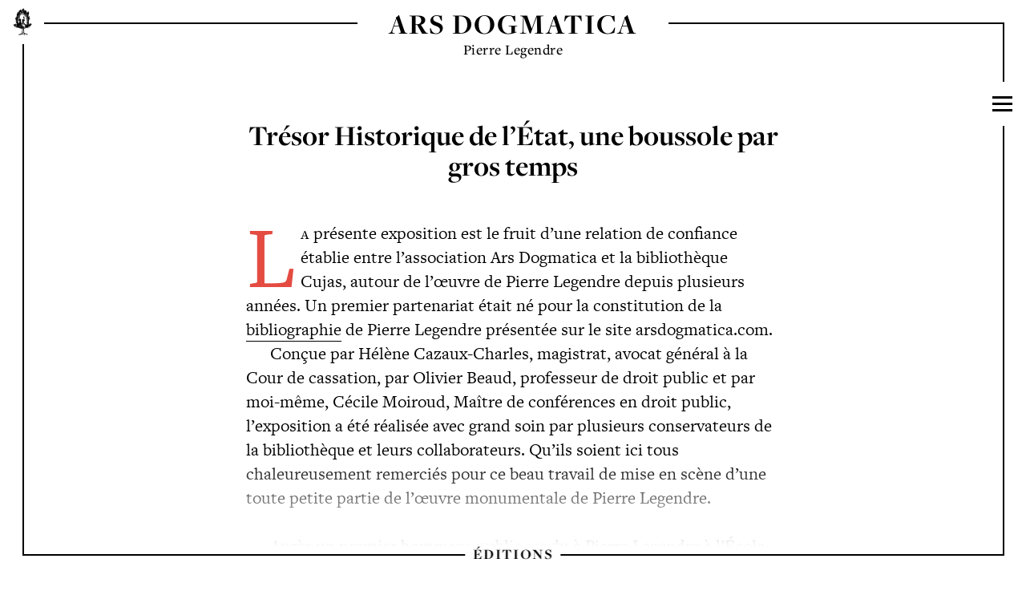

--- FILE ---
content_type: text/html; charset=utf-8
request_url: https://arsdogmatica.com/pages-annexes/tresor-historique-de-letat-une-boussole-par-gros-temps/
body_size: 7734
content:
<!doctype html>
<html class="no-js" lang="fr">
<head>
	<meta charset="utf-8">
    <meta http-equiv="x-ua-compatible" content="ie=edge">
	<title>Pierre Legendre | Ars Dogmatica | Trésor Historique de l&#8217;État, une boussole par gros temps</title>
	<meta name="description" content="Pierre Legendre — ARS DOGMATICA - La Fabrique de Pierre Legendre : Mise en scène d’une oeuvre littéraire et cinématographique">
	<meta name="owner" content="Ars Dogmatica">
	<meta name="author" content="Guillaume Allard & Vanvessa Gœtz">
	<meta name="viewport" content="width=device-width, initial-scale=1, user-scalable=no">
	<meta name="generator" content="ProcessWire">
	<meta name="google-site-verification" content="N8lUk7XY-s-rYDuL1BlW4upmX2qfy-JxPKWqLVq4kms" />
	<script src="https://use.typekit.net/yhc7ppn.js"></script>
	<script>try{Typekit.load({ async: true });}catch(e){}</script>
	<link rel="stylesheet" href="/site/assets/aiom/css_5b17bcc39e67a0c9c5b9166b818fcb11_dev.css?no-cache=1768933844">
	<script src="/site/assets/aiom/js_6d9cd3fd9045ac64d485b74ba4134839_dev.js?no-cache=1768933844"></script>
	<link rel="apple-touch-icon-precomposed" sizes="57x57" href="/site/templates/imgs/favicon/apple-touch-icon-57x57.png" />
	<link rel="apple-touch-icon-precomposed" sizes="114x114" href="/site/templates/imgs/favicon/apple-touch-icon-114x114.png" />
	<link rel="apple-touch-icon-precomposed" sizes="72x72" href="/site/templates/imgs/favicon/apple-touch-icon-72x72.png" />
	<link rel="apple-touch-icon-precomposed" sizes="144x144" href="/site/templates/imgs/favicon/apple-touch-icon-144x144.png" />
	<link rel="apple-touch-icon-precomposed" sizes="60x60" href="/site/templates/imgs/favicon/apple-touch-icon-60x60.png" />
	<link rel="apple-touch-icon-precomposed" sizes="120x120" href="/site/templates/imgs/favicon/apple-touch-icon-120x120.png" />
	<link rel="apple-touch-icon-precomposed" sizes="76x76" href="/site/templates/imgs/favicon/apple-touch-icon-76x76.png" />
	<link rel="apple-touch-icon-precomposed" sizes="152x152" href="/site/templates/imgs/favicon/apple-touch-icon-152x152.png" />
	<link rel="icon" type="image/png" href="/site/templates/imgs/favicon/favicon-196x196.png" sizes="196x196" />
	<link rel="icon" type="image/png" href="/site/templates/imgs/favicon/favicon-96x96.png" sizes="96x96" />
	<link rel="icon" type="image/png" href="/site/templates/imgs/favicon/favicon-32x32.png" sizes="32x32" />
	<link rel="icon" type="image/png" href="/site/templates/imgs/favicon/favicon-16x16.png" sizes="16x16" />
	<link rel="icon" type="image/png" href="/site/templates/imgs/favicon/favicon-128.png" sizes="128x128" />
	<meta name="application-name" content="Arsdogmatica"/>
	<meta name="msapplication-TileColor" content="#FFFFFF" />
	<meta name="msapplication-TileImage" content="/site/templates/imgs/favicon/mstile-144x144.png" />
	<meta name="msapplication-square70x70logo" content="/site/templates/imgs/favicon/mstile-70x70.png" />
	<meta name="msapplication-square150x150logo" content="/site/templates/imgs/favicon/mstile-150x150.png" />
	<meta name="msapplication-wide310x150logo" content="/site/templates/imgs/favicon/mstile-310x150.png" />
	<meta name="msapplication-square310x310logo" content="/site/templates/imgs/favicon/mstile-310x310.png" />
</head>

<body> 
	
	<!--[if lt IE 8]>
    	<p class="browserupgrade">You are using an <strong>outdated</strong> browser. Please <a href="http://browsehappy.com/">upgrade your browser</a> to improve your experience.</p>
    <![endif]-->
	
		<aside>
			<div id="pre_accueil">
				<div class="tooltip_templates" style="display: none;">
				    <span id="tooltip_content">
				        <p>Carpaccio, <em>Saint Augustin en train d'écrire une lettre à Saint Jérôme</em>, 1502, <br>Confrérie Dalmate des Saints Georges et Tryphon, Venise.</p>
				    </span>
				</div>
				<div id="pre_accueil_cadre">
					<div id="augustin" class="tooltip" data-tooltip-content="#tooltip_content"></div>
				</div>
			</div>
			<div id="paon_cadre"></div>
			<div id="cadre"></div>
			
			
			<div id="menu_barre" class="closed">
				<div class="wrap">
					<span></span><span></span><span></span>
				</div>
			</div>
			<div class="gradient" id="gradient_top"></div>
			<div class="gradient" id="gradient_bottom"></div>
		</aside>
		
		<header>
			<h2><a href="/">Ars Dogmatica</a></h2>
			<h1>Pierre Legendre</h1>
		</header>
		
				<div id="bug_masque"></div>
		<div id="masque">
			<nav class="wrap">
				<h2><a href="/">La Fabrique <br/>de Pierre Legendre</a></h2>
				<h2>Œuvres</h2>
					<h3><a href="/oeuvres/livres-articles/">Écrits</a></h3>
					<h3><a href="/oeuvres/films/">Cinéma</a></h3>
					<h3><a href="/oeuvres/entretiens/">Entretiens et conférences</a></h3>
					<h3><a href="/analecta/" class="tooltip" data-tooltip-content="#analecta">Analecta</a></h3>

					
					<h3><a target="_blank" href="https://biu-cujas.univ-paris1.fr/wp-content/uploads/2024/05/Ecrits-et-cinema-documentaire-de-Pierre-Legendre-MAJ-21052024-pdf-1.pdf">Bibliographie</a></h3>
				<h2>Autour de Pierre Legendre</h2>
					<h3><a href="/oeuvres/collection-les-quarante-piliers">Collection «&nbsp;Les quarante piliers&nbsp;»</a></h3>
					<h3><a href="/regards-etrangers-sur-pierre-legendre/">Regards étrangers</a></h3>
					<h3><a href="/les-petites-ecoles/">Les Petites Écoles</a></h3>
				<h2><a href="/pages-annexes/nouveautes/">Actualités</a></h2>
				<h2><a href="/editions/">Éditions</a></h2>
				
				
				
								
							
<!-- 				<h3><a target="_blank" href="http://biu-cujas.univ-paris1.fr/sites/default/files/documents/ecrits_et_cinema_documentaire_de_pierre_legendre_02-04-19.pdf">Bibliographie générale</a></h3> -->
												
				
								
				
				
				<h3><a href="/pages-annexes/contact">Contact</a></h3>			</nav>
			<div id="paon_menu" data-tooltip-content="#embleme"></div>
		</div>		
		<div class="arrow visible" id="up_arr" data-direction="up">⌃</div>
		<div id="lang" class="visible opened">
			<ul>
				<li class="active"><a href="/?l=fr">FR</a></li>
				<li><a href="/?l=zh">ZH</a></li>
				<li><a href="/?l=de">DE</a></li>
				<li><a href="/?l=en">EN</a></li>
				<li><a href="/?l=el">GR</a></li>
				<li><a href="/?l=it">IT</a></li>
				<li><a href="/?l=jp">JP</a></li>
				<li><a href="/?l=la">LA</a></li>
				<li><a href="/?l=pt">PT</a></li>
				<li><a href="/?l=ru">RU</a></li>
				<li><a href="/?l=se">SE</a></li>
			</ul>	
		</div>
		<div class="arrow visible" id="down_arr" data-direction="down">⌃</div>
		
		<main data-lang='fr' class=page_type data-pageid=1601 ><section><h1>Trésor Historique de l&#8217;État, une boussole par gros temps</h1><p>La présente exposition est le fruit d’une relation de confiance établie entre l’association Ars Dogmatica et la bibliothèque Cujas,&nbsp;autour de l’œuvre de Pierre Legendre depuis plusieurs années. Un premier partenariat était né pour la constitution de la <a href="https://biu-cujas.univ-paris1.fr/wp-content/uploads/2024/02/Ecrits-et-cinema-documentaire-de-Pierre-Legendre_maj_20240124.pdf">bibliographie</a> de Pierre Legendre présentée sur le site arsdogmatica.com.</p>

<p>Conçue par Hélène Cazaux-Charles, magistrat, avocat général à la Cour de cassation, par Olivier Beaud, professeur de droit public et par moi-même, Cécile Moiroud, Maître de conférences en droit public,&nbsp; l’exposition a été réalisée avec grand soin par plusieurs conservateurs de la bibliothèque et leurs collaborateurs. Qu’ils soient ici tous chaleureusement remerciés pour ce beau travail de mise en scène d’une toute petite partie de l’œuvre monumentale de Pierre Legendre.</p>

<p>&nbsp;</p>

<p>Après un premier hommage public rendu à Pierre Legendre à <a href="https://www.chartes.psl.eu/fr/actualite/ou-va-l-etat-a-la-francaise">l’École Nationale des Chartes</a>, lieu qui lui était cher, nous voici réunis autour du <em><a href="/oeuvres/livres-articles/tresor-historique-de-letat-en-france-2023-2/">Trésor Historique de l’État en France</a></em>&nbsp;- Millésime 2023 - dans un autre lieu auquel le «&#160;juriste poète&#160;» était particulièrement attaché.</p>

<p>«&#160;<em>Les livres sont ma patrie n°1, la vraie, celle pour laquelle on meurt&#160;», </em>écrit-il dans<em> Paroles poétiques échappées du Texte. </em>Il ajoute&#160;: <em>«&#160;Je rêve de mourir dans une bibliothèque, comme l’acteur au théâtre&#160;; j’y connaîtrais l’instant dernier, l’instant du regard déchiré, me séparant de mes âmes clandestines, tous ces écrits foudroyants </em>».</p>

<p>&nbsp;</p>

<p>«&#160;<em>Trésor historique de l’État en France</em>&#160;: une boussole par gros temps&#160;», telle est la conviction qui a présidé à l’édition du coffret que voici. Pierre Legendre affirme d’entrée de jeu, (dans la préface générale du <em>Trésor</em>, son ultime texte écrit à l’été 2022) d’un ton ferme et grave&#160;:</p>

<p>«&#160;<em>À l’approche des grands périls, le mot «&#160;</em>État<em>&#160;», qui depuis si longtemps vacille en France, doit être éclairci en utilisant les grands moyens. J’entends par là, mettre les points sur les i en revisitant les contenus d’une </em>forme étatique centraliste <em>usinée sur la partie Ouest du continent européen au cours du dernier millénaire. Appelons cette forme l</em>’État à la française&#160;».</p>

<p>&nbsp;</p>

<p>Pour vous donner un aperçu de la variété et de la richesse des lectures possibles des écrits et films-documentaires de Pierre Legendre sur l’État, nous vous proposons une présentation à 3 voix&#160;: la voix de <a href="/pages-annexes/tresor-historique-de-letat-une-boussole-par-gros-temps/">l’enseignante et éditrice</a> du coffret, la voix <a href="/pages-annexes/la-fonction-paternelle-des-etats/">du magistrat</a>&nbsp;et celle <a href="/pages-annexes/pierre-legendre-philosophe/">du philosophe&nbsp;</a>. Nos propos seront d’une durée raisonnable afin de pouvoir laisser la parole à vous tous venus nombreux ce soir, en ce lieu prédisposé à l’étude.</p>

<p>&nbsp;</p>

<p>L’originalité de la pensée de Pierre Legendre sur l’État se dévoile dans de très nombreux articles et livres sortis des réserves et présentés dans les vitrines de l’exposition. Elle s’exprime également dans les quatre ouvrages réunis en ce coffret. J’ai retenu quatre idées clefs de Pierre Legendre sur l’État qui me paraissent particulièrement utiles à la «&#160;compréhension des conflits les plus actuels ancrés dans la longue histoire&#160;»&#160;: 1. Le passé est toujours déjà là ;&nbsp; 2. Le temps de l’État n’est pas le temps du Politique&#160;; 3. L’État est une invention de l’Occident&#160;; 4. L’État doit être étudié sous des angles multiples</p>

<p>&nbsp;</p>

<p>Je vais développer ces idées en portant mon attention sur les titres des différents ouvrages, titres si spécifiques et si importants pour chacun des écrits ou films de Pierre Legendre. Je cite celui-ci&#160;: «&#160;<em>Le titre nous frappe, à la façon qu&#8217;évoque le verbe latin </em>stupeo<em>, associé parfois pour décrire précisément l&#8217;effet produit par les titres et les images&#160;: ils rendent celui qui les regarde légèrement engourdi ou peut-être même stupide&#160;; l&#8217;esprit s&#8217;arrête un moment, c&#8217;est l&#8217;étonnement, ou bien encore une certaine forme d&#8217;éblouissement. Un titre, une image, nous dépossèdent de quelque chose. Je dirai&#160;: nous sommes convoqués</em>.&#160;»</p>

<p>&nbsp;</p>

<p>1. Le passé est toujours là présent</p>

<p>&nbsp;</p>

<p>Tel est l’enseignement n°1 de Pierre Legendre qui affirme&#160;:</p>

<p><em>«&#160;Le futur publiciste doit être habile à percevoir le passé présent, à comprendre la densité historique des institutions pour acquérir une plus haute conscience des temps actuels </em>».</p>

<p>&nbsp;</p>

<p>Le temps de l’histoire n’est donc pas pour Pierre Legendre un temps chronologique comparable aux pages d’un livre qui se tournent. C’est un temps sédimenté, composé de couches d’événements, d’habitudes, «&#160;de traditions qui plongent leurs racines dans un passé très ancien&#160;». Pour rendre compte de cette richesse temporelle accumulée, Pierre Legendre a retenu le terme médiéval de «&#160;Trésor&#160;» et remplacé le titre de son manuel <em>Histoire de l’Administration</em> par les mots&#160;: <em>Trésor historique de l’État en France</em>, lors d’une première réédition chez Fayard en 1992. La vie des institutions procède d’un second phénomène de base, la répétition, constate Pierre Legendre. Il reprend alors pour la nouvelle édition chez Ars Dogmatica Éditions, le titre <em>Trésor historique de l’État</em> assorti d’un sous-titre nouveau&#160;: <em>Inventorier la cargaison du navire</em>.</p>

<p>L’évolution des titres est révélatrice de la façon dont Pierre Legendre a déployé une pensée à la fois répétitive et changeante, suivant le contexte, le public visé et le type d’approche privilégiés. Pensée vivante, en perpétuel mouvement et j’ajoute maintenant&#160;: pensée souvent dérangeante.</p>

<p>&nbsp;</p>

<p>2. Le temps de l’État n’est pas le temps du Politique</p>

<p>&nbsp;</p>

<p>Cette idée est apparue en 1968 dans le titre complet du manuel&#160;: <em>L’Histoire de l’Administration de 1750 à nos jours</em>. Ce titre longuement négocié avec Maurice Duverger, directeur alors de la prestigieuse collection «&#160;Thémis&#160;» des Presses Universitaires de France a profondément déplu aux historiens et juristes des facultés de droit. Pourquoi&#160;? Parce que Pierre Legendre s’était écarté de la périodisation imposée «&#160;de 1789 à nos jours&#160;» car fixée par le programme officiel de licence. Il s’explique&#160;:</p>

<p>«&#160;<em>mon travail a fait sauter un barrage de retenue, cette digue de la Révolution française qui avait en charge d’isoler notre modernité institutionnelle de son réservoir d’Ancien Régime. Davantage encore (…) de l’isoler d’un au-delà de l’Ancien régime&#160;; (…) c’est entretenir une ignorance crasse des fondements romano-canoniques de l’État moderne</em>&#160;».</p>

<p>&nbsp;</p>

<p>Pierre Legendre reprend cette idée de la continuité entre l’Ancien régime et la période post-révolutionnaire, un an plus tard, dans l’intitulé du recueil de précieux textes accompagnant le manuel&#160;: <em>L’Administration du XVIII<sup>e</sup> à nos jours</em>. Ce titre a conduit l’ouvrage au pilon. 50 ans plus tard, l’ouvrage refait surface, sous un titre nouveau&#160;: <em>L’État et la foi nationale. Le bagage</em> <em>des preuves</em> que vous trouverez dans le coffret.</p>

<p>&nbsp;</p>

<p>3. L’État est une invention de l’Occident</p>

<p>&nbsp;</p>

<p>Il s’agit d’une autre idée novatrice et dérangeante que répéta Pierre Legendre&#160;:</p>

<p>«<em> L’État est une invention historique, invention de l’Occident lié à la Révolution médiévale de l’interprète marquée par la scolastique du droit romano-canonique. L’avènement du concept d’État, sous l’égide du christianisme pontifical date des XI-XIII<sup>e</sup> siècles. Le fond des choses est là. Voilà pourquoi je ne parle jamais d’État à propos de l’Antiquité européenne ni pour les sociétés non touchées par l’expansionnisme du mode d’organisation issu du creuset médiéval, puis moderne</em>&#160;».</p>

<p>&nbsp;</p>

<p>L’État n’est donc pas cet objet banal de série, décrit trop souvent de façon superficielle. L’analyse de Pierre Legendre s’écarte notablement de la définition de Max Weber trop souvent rabâchée&#160;: «&#160;L’État est une communauté humaine, qui dans les limites d’un territoire déterminé (…) revendique avec succès pour son propre compte le monopole de la violence physique légitime&#160;».</p>

<p>Pierre Legendre a pu faire le constat de la spécificité occidentale de l’État dès les années 60, lors de plusieurs séjours en Afrique. Il réfléchissait aux méthodes et aux contenus des formations imposées aux pays dits en voie de développement, sous l’égide de l’Unesco. Il comprenait le caractère profondément inadapté voire destructeur des programmes occidentaux. Un tel enseignement conserve sa pertinence pour quiconque s’interroge en profondeur sur les conflits sanglants actuels dans les pays africains ou ailleurs.</p>

<p>&nbsp;</p>

<p>4. L’État doit être étudié sous des angles multiples</p>

<p>&nbsp;</p>

<p>Cette dernière exigence d’approche du réel mise en œuvre par Pierre Legendre est souvent déconcertante pour le lecteur ou le spectateur non initiés&#160;; sa pensée peut être qualifiée de caractère «&#160;multi-angulaire&#160;» ou «&#160;fractal&#160;», pour reprendre une expression de son épouse. Jeune professeur à Lille, Pierre Legendre déplorait les méthodes d’enseignement de l’histoire dans les facultés de droit et avertissait déjà ses étudiants&#160;:</p>

<p>«&#160;<em>Recevons une leçon du Surréalisme, signe du débat de rupture&#160;; il faut embrasser tous les plans, intégrer les dissemblances, combiner plusieurs interprétations de l’objet, en un mot «&#160;casser&#160;» la perception classique</em>&#160;»,</p>

<p>&nbsp;</p>

<p>sous-entendu casser la perception chronologique, encyclopédique ou anecdotique des choses. Quoi de mieux que le cinéma pour parvenir à cela&#160;? Et bien Pierre Legendre s’est fait cinéaste des institutions&#160;! Il s’est engagé avec ses complices, le producteur Pierre-Olivier Bardet et le réalisateur Gérald Caillat, dans l’aventure de mise en scène de l’État. Le documentaire <em>Miroir d’une nation, l’ENA</em> est sorti sur la chaîne Arte en 2000&#160;! Tout lecteur peut visionner le film librement en se reportant au tome 4&#160;<em>L’œil de la caméra </em>et découvrir le texte sans concession sur l’ENA qui a servi à la rédaction du scénario.</p>

<p>Pierre Legendre «&#160;l’inclassable&#160;» dévoile dans ce coffret son érudition époustouflante habituelle&#160;; il révèle ses talents d’historien, de juriste, de politiste, de cinéaste des institutions et de géo-politologue hors pair, talent repéré très tôt par son «&#160;éditeur-mécène&#160;», Claude Durand.</p>

<p>&nbsp;</p>

<p>Nous rêvons que les diplomates d’ici et d’ailleurs puissent lire <em>Trésor historique de l’État en France</em> et retenir le conseil de Pierre Legendre&#160;: «&#160;L<em>a mémoire courte est le pire ennemi de la pensée. L’enjeu généalogique des peuples demeure un abécédaire, dans la confrontation mondiale</em>&#160;».</p>

<p>&nbsp;</p>

<p>Je cède avec plaisir la parole à Hélène Cazaux-Charles qui va vous faire découvrir une autre facette de Pierre Legendre, <a href="/pages-annexes/la-fonction-paternelle-des-etats/">l’anthropologue et psychanalyste</a>.</p>

<p>Cécile Moiroud</p>

<p>&nbsp;</p>

<h3>Texte de la présentation orale faite à l&#8217;occasion du vernissage de l&#8217;exposition consacrée au <em>Trésor historique de l&#8217;État en France. Inventorier la cargaison du navire de&nbsp;</em>Pierre Legendre — Bibliothèque Cujas, 10 février 2024</h3>

<p>&nbsp;</p>

<p><a href="/pages-annexes/la-fonction-paternelle-des-etats/">Texte de Hélène Cazaux-Charles</a></p>

<p><a href="/pages-annexes/pierre-legendre-philosophe/">Texte de Gérard Guest</a></p></section><aside class='titre_courant'><h1>Trésor Historique de l&#8217;État, une boussole par gros temps</h1></aside></main>


	<div class="tooltip_templates">
	    <span id="embleme">
	        <p><strong>Emblème</strong></p>
	        <p>Solennel, l&rsquo;oiseau magique préside à nos écrits.<br>
			Le paon étale ses plumes qui font miroir à son ombre. <br>
			Mais c&rsquo;est de l&rsquo;homme qu&rsquo;il s&rsquo;agit : <br>
			il porte son image, et il ne le sait pas.</p>
	    </span>
	    <span id="analecta">
	        <p>«&nbsp;Sous le mot <i>Analecta</i>, <br>j&rsquo;offre des miettes qu&rsquo;il m&rsquo;est fort utile <br>de rassembler afin de préciser <br>sur quelques points ma réflexion.&nbsp;»<br>Pierre Legendre</p>
	    </span>
	    <span id="leVisageDeLaMain">
	        <p>«&nbsp;Chacun des textes du présent tableau et ses illustrations <br>a été édité dans le livre, <i>Le visage de la main</i>&nbsp;»</p>
	    </span>
	</div>

	<h3 id="editions"><a href="/editions/"><span>Éditions</span></a></h3>	
	
	<script src="/site/assets/aiom/js_cd1df2886796205b4b5107ac7dda1359_dev.js?no-cache=1768933844"></script>
	



	<!-- Google tag (gtag.js) -->
	<script async src="https://www.googletagmanager.com/gtag/js?id=G-WWBQ1NVS1Z"></script>
	<script>
	window.dataLayer = window.dataLayer || [];
	function gtag(){dataLayer.push(arguments);}
	gtag('js', new Date());

	gtag('config', 'G-WWBQ1NVS1Z');
	</script>



</body>
</html>

--- FILE ---
content_type: text/css
request_url: https://arsdogmatica.com/site/assets/aiom/css_5b17bcc39e67a0c9c5b9166b818fcb11_dev.css?no-cache=1768933844
body_size: 10626
content:
/** Generated: Tuesday, 20th of January 2026, 07:30:44 PM // Powered by AIOM+ (All In One Minify) created by FlipZoom Media Inc. - David Karich (flipzoom.de) **/
.tooltipster-fall,.tooltipster-grow.tooltipster-show{-webkit-transition-timing-function:cubic-bezier(.175,.885,.32,1);-moz-transition-timing-function:cubic-bezier(.175,.885,.32,1.15);-ms-transition-timing-function:cubic-bezier(.175,.885,.32,1.15);-o-transition-timing-function:cubic-bezier(.175,.885,.32,1.15)}.tooltipster-base{display:flex;pointer-events:none;position:absolute}.tooltipster-box{flex:1 1 auto}.tooltipster-content{box-sizing:border-box;max-height:100%;max-width:100%;overflow:auto}.tooltipster-ruler{bottom:0;left:0;overflow:hidden;position:fixed;right:0;top:0;visibility:hidden}.tooltipster-fade{opacity:0;-webkit-transition-property:opacity;-moz-transition-property:opacity;-o-transition-property:opacity;-ms-transition-property:opacity;transition-property:opacity}.tooltipster-fade.tooltipster-show{opacity:1}.tooltipster-grow{-webkit-transform:scale(0,0);-moz-transform:scale(0,0);-o-transform:scale(0,0);-ms-transform:scale(0,0);transform:scale(0,0);-webkit-transition-property:-webkit-transform;-moz-transition-property:-moz-transform;-o-transition-property:-o-transform;-ms-transition-property:-ms-transform;transition-property:transform;-webkit-backface-visibility:hidden}.tooltipster-grow.tooltipster-show{-webkit-transform:scale(1,1);-moz-transform:scale(1,1);-o-transform:scale(1,1);-ms-transform:scale(1,1);transform:scale(1,1);-webkit-transition-timing-function:cubic-bezier(.175,.885,.32,1.15);transition-timing-function:cubic-bezier(.175,.885,.32,1.15)}.tooltipster-swing{opacity:0;-webkit-transform:rotateZ(4deg);-moz-transform:rotateZ(4deg);-o-transform:rotateZ(4deg);-ms-transform:rotateZ(4deg);transform:rotateZ(4deg);-webkit-transition-property:-webkit-transform,opacity;-moz-transition-property:-moz-transform;-o-transition-property:-o-transform;-ms-transition-property:-ms-transform;transition-property:transform}.tooltipster-swing.tooltipster-show{opacity:1;-webkit-transform:rotateZ(0);-moz-transform:rotateZ(0);-o-transform:rotateZ(0);-ms-transform:rotateZ(0);transform:rotateZ(0);-webkit-transition-timing-function:cubic-bezier(.23,.635,.495,1);-webkit-transition-timing-function:cubic-bezier(.23,.635,.495,2.4);-moz-transition-timing-function:cubic-bezier(.23,.635,.495,2.4);-ms-transition-timing-function:cubic-bezier(.23,.635,.495,2.4);-o-transition-timing-function:cubic-bezier(.23,.635,.495,2.4);transition-timing-function:cubic-bezier(.23,.635,.495,2.4)}.tooltipster-fall{-webkit-transition-property:top;-moz-transition-property:top;-o-transition-property:top;-ms-transition-property:top;transition-property:top;-webkit-transition-timing-function:cubic-bezier(.175,.885,.32,1.15);transition-timing-function:cubic-bezier(.175,.885,.32,1.15)}.tooltipster-fall.tooltipster-initial{top:0!important}.tooltipster-fall.tooltipster-dying{-webkit-transition-property:all;-moz-transition-property:all;-o-transition-property:all;-ms-transition-property:all;transition-property:all;top:0!important;opacity:0}.tooltipster-slide{-webkit-transition-property:left;-moz-transition-property:left;-o-transition-property:left;-ms-transition-property:left;transition-property:left;-webkit-transition-timing-function:cubic-bezier(.175,.885,.32,1);-webkit-transition-timing-function:cubic-bezier(.175,.885,.32,1.15);-moz-transition-timing-function:cubic-bezier(.175,.885,.32,1.15);-ms-transition-timing-function:cubic-bezier(.175,.885,.32,1.15);-o-transition-timing-function:cubic-bezier(.175,.885,.32,1.15);transition-timing-function:cubic-bezier(.175,.885,.32,1.15)}.tooltipster-slide.tooltipster-initial{left:-40px!important}.tooltipster-slide.tooltipster-dying{-webkit-transition-property:all;-moz-transition-property:all;-o-transition-property:all;-ms-transition-property:all;transition-property:all;left:0!important;opacity:0}@keyframes tooltipster-fading{0%{opacity:0}100%{opacity:1}}.tooltipster-update-fade{animation:tooltipster-fading .4s}@keyframes tooltipster-rotating{25%{transform:rotate(-2deg)}75%{transform:rotate(2deg)}100%{transform:rotate(0)}}.tooltipster-update-rotate{animation:tooltipster-rotating .6s}@keyframes tooltipster-scaling{50%{transform:scale(1.1)}100%{transform:scale(1)}}.tooltipster-update-scale{animation:tooltipster-scaling .6s}.tooltipster-sidetip .tooltipster-box{background:#565656;border:2px solid #000;border-radius:4px}.tooltipster-sidetip.tooltipster-bottom .tooltipster-box{margin-top:8px}.tooltipster-sidetip.tooltipster-left .tooltipster-box{margin-right:8px}.tooltipster-sidetip.tooltipster-right .tooltipster-box{margin-left:8px}.tooltipster-sidetip.tooltipster-top .tooltipster-box{margin-bottom:8px}.tooltipster-sidetip .tooltipster-content{color:#fff;line-height:18px;padding:6px 14px}.tooltipster-sidetip .tooltipster-arrow{overflow:hidden;position:absolute}.tooltipster-sidetip.tooltipster-bottom .tooltipster-arrow{height:10px;margin-left:-10px;top:0;width:20px}.tooltipster-sidetip.tooltipster-left .tooltipster-arrow{height:20px;margin-top:-10px;right:0;top:0;width:10px}.tooltipster-sidetip.tooltipster-right .tooltipster-arrow{height:20px;margin-top:-10px;left:0;top:0;width:10px}.tooltipster-sidetip.tooltipster-top .tooltipster-arrow{bottom:0;height:10px;margin-left:-10px;width:20px}.tooltipster-sidetip .tooltipster-arrow-background,.tooltipster-sidetip .tooltipster-arrow-border{height:0;position:absolute;width:0}.tooltipster-sidetip .tooltipster-arrow-background{border:10px solid transparent}.tooltipster-sidetip.tooltipster-bottom .tooltipster-arrow-background{border-bottom-color:#565656;left:0;top:3px}.tooltipster-sidetip.tooltipster-left .tooltipster-arrow-background{border-left-color:#565656;left:-3px;top:0}.tooltipster-sidetip.tooltipster-right .tooltipster-arrow-background{border-right-color:#565656;left:3px;top:0}.tooltipster-sidetip.tooltipster-top .tooltipster-arrow-background{border-top-color:#565656;left:0;top:-3px}.tooltipster-sidetip .tooltipster-arrow-border{border:10px solid transparent;left:0;top:0}.tooltipster-sidetip.tooltipster-bottom .tooltipster-arrow-border{border-bottom-color:#000}.tooltipster-sidetip.tooltipster-left .tooltipster-arrow-border{border-left-color:#000}.tooltipster-sidetip.tooltipster-right .tooltipster-arrow-border{border-right-color:#000}.tooltipster-sidetip.tooltipster-top .tooltipster-arrow-border{border-top-color:#000}.tooltipster-sidetip .tooltipster-arrow-uncropped{position:relative}.tooltipster-sidetip.tooltipster-bottom .tooltipster-arrow-uncropped{top:-10px}.tooltipster-sidetip.tooltipster-right .tooltipster-arrow-uncropped{left:-10px}
.tooltipster-sidetip.tooltipster-noir .tooltipster-box {
	border-radius: 0px; 
	border: 3px solid black;
	background: #fff;
}

.tooltipster-sidetip.tooltipster-noir .tooltipster-content {
	color: black;
}

.tooltipster-sidetip.tooltipster-noir .tooltipster-arrow {
	height: 11px;
	margin-left: -11px;
	width: 22px;
}

.tooltipster-sidetip.tooltipster-noir.tooltipster-left .tooltipster-arrow,
.tooltipster-sidetip.tooltipster-noir.tooltipster-right .tooltipster-arrow {
	height: 22px;
	margin-left: 0;
	margin-top: -11px;
	width: 11px;
}

.tooltipster-sidetip.tooltipster-noir .tooltipster-arrow-background {
	border: 11px solid transparent;
}

.tooltipster-sidetip.tooltipster-noir.tooltipster-bottom .tooltipster-arrow-background {
	border-bottom-color: white;
	top: 3px;
}

.tooltipster-sidetip.tooltipster-noir.tooltipster-left .tooltipster-arrow-background {
	border-left-color: white;
	left: -3px;
}

.tooltipster-sidetip.tooltipster-noir.tooltipster-right .tooltipster-arrow-background {
	border-right-color: white;
	left: 3px;
}

.tooltipster-sidetip.tooltipster-noir.tooltipster-top .tooltipster-arrow-background {
	border-top-color: white;
	top: -3px;
}

.tooltipster-sidetip.tooltipster-noir .tooltipster-arrow-border {
	border-width: 11px;
}

.tooltipster-sidetip.tooltipster-noir.tooltipster-bottom .tooltipster-arrow-uncropped {
	top: -11px;
}

.tooltipster-sidetip.tooltipster-noir.tooltipster-right .tooltipster-arrow-uncropped {
	left: -11px;
}

@charset "UTF-8";
/* normalize.css v3.0.0 | MIT License | git.io/normalize */
/**
 * 1. Set default font family to sans-serif.
 * 2. Prevent iOS text size adjust after orientation change, without disabling
 *    user zoom.
 */
html {
  font-family: sans-serif;
  /* 1 */
  -ms-text-size-adjust: 100%;
  /* 2 */
  -webkit-text-size-adjust: 100%;
  /* 2 */
}
/**
 * Remove default margin.
 */
body {
  margin: 0;
}
/* HTML5 display definitions
   ========================================================================== */
/**
 * Correct `block` display not defined in IE 8/9.
 */
article,
aside,
details,
figcaption,
figure,
footer,
header,
hgroup,
main,
nav,
section,
summary {
  display: block;
}
/**
 * 1. Correct `inline-block` display not defined in IE 8/9.
 * 2. Normalize vertical alignment of `progress` in Chrome, Firefox, and Opera.
 */
audio,
canvas,
progress,
video {
  display: inline-block;
  /* 1 */
  vertical-align: baseline;
  /* 2 */
}
/**
 * Prevent modern browsers from displaying `audio` without controls.
 * Remove excess height in iOS 5 devices.
 */
audio:not([controls]) {
  display: none;
  height: 0;
}
/**
 * Address `[hidden]` styling not present in IE 8/9.
 * Hide the `template` element in IE, Safari, and Firefox < 22.
 */
[hidden],
template {
  display: none;
}
/* Links
   ========================================================================== */
/**
 * Remove the gray background color from active links in IE 10.
 */
a {
  background: transparent;
}
/**
 * Improve readability when focused and also mouse hovered in all browsers.
 */
a:active,
a:hover {
  outline: 0;
}
/* Text-level semantics
   ========================================================================== */
/**
 * Address styling not present in IE 8/9, Safari 5, and Chrome.
 */
abbr[title] {
  border-bottom: 1px dotted;
}
/**
 * Address style set to `bolder` in Firefox 4+, Safari 5, and Chrome.
 */
b,
strong {
  font-weight: bold;
}
/**
 * Address styling not present in Safari 5 and Chrome.
 */
dfn {
  font-style: italic;
}
/**
 * Address variable `h1` font-size and margin within `section` and `article`
 * contexts in Firefox 4+, Safari 5, and Chrome.
 */
h1 {
  font-size: 2em;
  margin: 0.67em 0;
}
/**
 * Address styling not present in IE 8/9.
 */
mark {
  background: #ff0;
  color: #000;
}
/**
 * Address inconsistent and variable font size in all browsers.
 */
small {
  font-size: 80%;
}
/**
 * Prevent `sub` and `sup` affecting `line-height` in all browsers.
 */
sub,
sup {
  font-size: 75%;
  line-height: 0;
  position: relative;
  vertical-align: baseline;
}
sup {
  top: -0.5em;
}
sub {
  bottom: -0.25em;
}
/* Embedded content
   ========================================================================== */
/**
 * Remove border when inside `a` element in IE 8/9.
 */
img {
  border: 0;
}
/**
 * Correct overflow displayed oddly in IE 9.
 */
svg:not(:root) {
  overflow: hidden;
}
/* Grouping content
   ========================================================================== */
/**
 * Address margin not present in IE 8/9 and Safari 5.
 */
figure {
  margin: 1em 40px;
}
/**
 * Address differences between Firefox and other browsers.
 */
hr {
  -moz-box-sizing: content-box;
  box-sizing: content-box;
  height: 0;
}
/**
 * Contain overflow in all browsers.
 */
pre {
  overflow: auto;
}
/**
 * Address odd `em`-unit font size rendering in all browsers.
 */
code,
kbd,
pre,
samp {
  font-family: monospace, monospace;
  font-size: 1em;
}
/* Forms
   ========================================================================== */
/**
 * Known limitation: by default, Chrome and Safari on OS X allow very limited
 * styling of `select`, unless a `border` property is set.
 */
/**
 * 1. Correct color not being inherited.
 *    Known issue: affects color of disabled elements.
 * 2. Correct font properties not being inherited.
 * 3. Address margins set differently in Firefox 4+, Safari 5, and Chrome.
 */
button,
input,
optgroup,
select,
textarea {
  color: inherit;
  /* 1 */
  font: inherit;
  /* 2 */
  margin: 0;
  /* 3 */
}
/**
 * Address `overflow` set to `hidden` in IE 8/9/10.
 */
button {
  overflow: visible;
}
/**
 * Address inconsistent `text-transform` inheritance for `button` and `select`.
 * All other form control elements do not inherit `text-transform` values.
 * Correct `button` style inheritance in Firefox, IE 8+, and Opera
 * Correct `select` style inheritance in Firefox.
 */
button,
select {
  text-transform: none;
}
/**
 * 1. Avoid the WebKit bug in Android 4.0.* where (2) destroys native `audio`
 *    and `video` controls.
 * 2. Correct inability to style clickable `input` types in iOS.
 * 3. Improve usability and consistency of cursor style between image-type
 *    `input` and others.
 */
button,
html input[type="button"],
input[type="reset"],
input[type="submit"] {
  -webkit-appearance: button;
  /* 2 */
  cursor: pointer;
  /* 3 */
}
/**
 * Re-set default cursor for disabled elements.
 */
button[disabled],
html input[disabled] {
  cursor: default;
}
/**
 * Remove inner padding and border in Firefox 4+.
 */
button::-moz-focus-inner,
input::-moz-focus-inner {
  border: 0;
  padding: 0;
}
/**
 * Address Firefox 4+ setting `line-height` on `input` using `!important` in
 * the UA stylesheet.
 */
input {
  line-height: normal;
}
/**
 * It's recommended that you don't attempt to style these elements.
 * Firefox's implementation doesn't respect box-sizing, padding, or width.
 *
 * 1. Address box sizing set to `content-box` in IE 8/9/10.
 * 2. Remove excess padding in IE 8/9/10.
 */
input[type="checkbox"],
input[type="radio"] {
  box-sizing: border-box;
  /* 1 */
  padding: 0;
  /* 2 */
}
/**
 * Fix the cursor style for Chrome's increment/decrement buttons. For certain
 * `font-size` values of the `input`, it causes the cursor style of the
 * decrement button to change from `default` to `text`.
 */
input[type="number"]::-webkit-inner-spin-button,
input[type="number"]::-webkit-outer-spin-button {
  height: auto;
}
/**
 * 1. Address `appearance` set to `searchfield` in Safari 5 and Chrome.
 * 2. Address `box-sizing` set to `border-box` in Safari 5 and Chrome
 *    (include `-moz` to future-proof).
 */
input[type="search"] {
  -webkit-appearance: textfield;
  /* 1 */
  -moz-box-sizing: content-box;
  -webkit-box-sizing: content-box;
  /* 2 */
  box-sizing: content-box;
}
/**
 * Remove inner padding and search cancel button in Safari and Chrome on OS X.
 * Safari (but not Chrome) clips the cancel button when the search input has
 * padding (and `textfield` appearance).
 */
input[type="search"]::-webkit-search-cancel-button,
input[type="search"]::-webkit-search-decoration {
  -webkit-appearance: none;
}
/**
 * Define consistent border, margin, and padding.
 */
fieldset {
  border: 1px solid #c0c0c0;
  margin: 0 2px;
  padding: 0.35em 0.625em 0.75em;
}
/**
 * 1. Correct `color` not being inherited in IE 8/9.
 * 2. Remove padding so people aren't caught out if they zero out fieldsets.
 */
legend {
  border: 0;
  /* 1 */
  padding: 0;
  /* 2 */
}
/**
 * Remove default vertical scrollbar in IE 8/9.
 */
textarea {
  overflow: auto;
}
/**
 * Don't inherit the `font-weight` (applied by a rule above).
 * NOTE: the default cannot safely be changed in Chrome and Safari on OS X.
 */
optgroup {
  font-weight: bold;
}
/* Tables
   ========================================================================== */
/**
 * Remove most spacing between table cells.
 */
table {
  border-collapse: collapse;
  border-spacing: 0;
}
td,
th {
  padding: 0;
}
@charset "UTF-8";
/*
 * Hide from both screenreaders and browsers: h5bp.com/u
 */
.hidden {
  display: none !important;
  visibility: hidden;
}
/*
 * Hide only visually, but have it available for screenreaders: h5bp.com/v
 */
.visuallyhidden {
  border: 0;
  clip: rect(0 0 0 0);
  height: 1px;
  margin: -1px;
  overflow: hidden;
  padding: 0;
  position: absolute;
  width: 1px;
}
/*
 * Extends the .visuallyhidden class to allow the element to be focusable
 * when navigated to via the keyboard: h5bp.com/p
 */
.visuallyhidden.focusable:active,
.visuallyhidden.focusable:focus {
  clip: auto;
  height: auto;
  margin: 0;
  overflow: visible;
  position: static;
  width: auto;
}
/*
 * Hide visually and from screenreaders, but maintain layout
 */
.invisible {
  visibility: hidden;
}
/*
 * Clearfix: contain floats
 *
 * For modern browsers
 * 1. The space content is one way to avoid an Opera bug when the
 *    `contenteditable` attribute is included anywhere else in the document.
 *    Otherwise it causes space to appear at the top and bottom of elements
 *    that receive the `clearfix` class.
 * 2. The use of `table` rather than `block` is only necessary if using
 *    `:before` to contain the top-margins of child elements.
 */
.clearfix:before,
.clearfix:after {
  content: " ";
  /* 1 */
  display: table;
  /* 2 */
}
.clearfix:after {
  clear: both;
}
.clear {
  clear: both;
}
@charset "UTF-8";
/* REM SIZING */
/* COLORS */
/* SIZES */
/* TIMING */
html {
  box-sizing: border-box;
}
*,
*:before,
*:after {
  box-sizing: inherit;
}
html,
body {
  margin: 0;
  padding: 0;
  font-size: 62.5%;
  -webkit-touch-callout: none;
  -webkit-user-select: none;
  -khtml-user-select: none;
  -moz-user-select: none;
  -ms-user-select: none;
  user-select: none;
}
header,
main,
#lang {
  opacity: 0;
  visibility: hidden;
  transition: opacity 250ms ease-out, visibility 250ms ease-out;
}
.wf-active header,
.wf-active main,
.wf-active #lang {
  opacity: 1;
  visibility: visible;
  transition: opacity 250ms ease-out, visibility 250ms ease-out;
}
body aside #pre_accueil {
  position: fixed;
  top: 0;
  left: 0;
  z-index: 10000;
  background-color: white;
  width: 100vw;
  height: 100vh;
  display: none;
}
body aside #pre_accueil #pre_accueil_cadre {
  position: fixed;
  top: 2.75rem;
  left: 2.75rem;
  border: 0.2rem solid #000000;
  width: calc(100% - 5.5rem);
  height: calc(100% - 5.5rem);
}
body aside #pre_accueil #pre_accueil_cadre #augustin {
  cursor: pointer;
  position: relative;
  margin: 0 auto;
  width: 65vw;
  max-width: 91.2rem;
  height: 75vh;
  max-height: 61rem;
  top: 50%;
  transform: translateY(-50%);
  background-image: url(/site/templates/imgs/vision-of-st-augustine-1507.jpg);
  background-position: center center;
  background-size: cover;
  background-repeat: no-repeat;
  border: 0.2rem solid #000000;
  padding: 2.75rem;
  background-clip: content-box;
}
body aside #cadre {
  opacity: 0;
  z-index: 12;
  display: block;
  position: fixed;
  top: 2.75rem;
  left: 2.75rem;
  border: 0.2rem solid #000000;
  -webkit-transition: all 0.6s ease;
  -moz-transition: all 0.6s ease;
  -o-transition: all 0.6s ease;
  -ms-transition: all 0.6s ease;
  transition: all 0.6s ease;
  width: calc(100% - 5.5rem);
  height: calc(100% - 5.5rem);
  pointer-events: none;
}
body aside #cadre.visible {
  opacity: 1;
}
body aside #cadre.menu {
  width: calc(100% - 43.7rem);
}
body aside #retour {
  opacity: 0;
  -webkit-transition: all 0.6s ease;
  -moz-transition: all 0.6s ease;
  -o-transition: all 0.6s ease;
  -ms-transition: all 0.6s ease;
  transition: all 0.6s ease;
  font-feature-settings: "liga";
  font-family: "freight-sans-pro", sans-serif;
  font-style: normal;
  font-weight: 700;
  font-size: 1.8rem;
  text-transform: uppercase;
  z-index: 100;
  position: fixed;
  right: 0.6rem;
  top: 48%;
  height: 5.5rem;
  -webkit-transform-origin: center;
  -moz-transform-origin: center;
  -ms-transform-origin: center;
  -o-transform-origin: center;
  transform-origin: center;
  -webkit-transform: rotate(90deg) translateY(-50%);
  -moz-transform: rotate(90deg) translateY(-50%);
  -ms-transform: rotate(90deg) translateY(-50%);
  -o-transform: rotate(90deg) translateY(-50%);
  transform: rotate(90deg) translateY(-50%);
  background-color: white;
  padding: 1.5rem;
  letter-spacing: 0.02rem;
}
body aside #retour.visible {
  opacity: 1;
}
body aside #retour.opened {
  right: 38.8rem;
  opacity: 0;
}
body aside #retour a {
  -webkit-transition: all 0.6s ease;
  -moz-transition: all 0.6s ease;
  -o-transition: all 0.6s ease;
  -ms-transition: all 0.6s ease;
  transition: all 0.6s ease;
  color: #000000;
  text-decoration: none;
}
body aside #retour a:hover {
  color: #e44b41;
}
body aside #paon_cadre {
  opacity: 0;
  -webkit-transition: all 0.6s ease;
  -moz-transition: all 0.6s ease;
  -o-transition: all 0.6s ease;
  -ms-transition: all 0.6s ease;
  transition: all 0.6s ease;
  z-index: 1000;
  background-image: url(/site/templates/imgs/paon.png);
  background-size: 100%;
  width: 55px;
  height: 55px;
  position: fixed;
  top: 0;
  left: 0;
  cursor: pointer;
}
body aside #paon_cadre.visible {
  opacity: 1;
}
body aside #menu_barre {
  opacity: 0;
  -webkit-transition: all 0.6s ease;
  -moz-transition: all 0.6s ease;
  -o-transition: all 0.6s ease;
  -ms-transition: all 0.6s ease;
  transition: all 0.6s ease;
  z-index: 14;
  position: fixed;
  width: 6rem;
  height: 5.5rem;
  top: 10.2rem;
  background-color: white;
  cursor: pointer;
  -webkit-transition: 0.6s all ease;
  -moz-transition: 0.6s all ease;
  -o-transition: 0.6s all ease;
  -ms-transition: 0.6s all ease;
  transition: 0.6s all ease;
}
body aside #menu_barre.visible {
  opacity: 1;
}
body aside #menu_barre .wrap {
  position: absolute;
}
body aside #menu_barre span {
  display: block;
  background-color: #000000;
  height: 0.3rem;
  width: 2.5rem;
  position: relative;
  -webkit-transition: 0.6s all ease;
  -moz-transition: 0.6s all ease;
  -o-transition: 0.6s all ease;
  -ms-transition: 0.6s all ease;
  transition: 0.6s all ease;
}
body aside #menu_barre.closed {
  right: 0;
}
body aside #menu_barre.closed span:nth-child(1) {
  left: 1.8rem;
  top: 1.8rem;
}
body aside #menu_barre.closed span:nth-child(2) {
  left: 1.8rem;
  top: 2.3rem;
}
body aside #menu_barre.closed span:nth-child(3) {
  left: 1.8rem;
  top: 2.8rem;
}
body aside #menu_barre.opened {
  right: 35.7rem;
}
body aside #menu_barre.opened span {
  width: 1.8rem;
}
body aside #menu_barre.opened span:nth-child(1) {
  left: -0.3rem;
  top: 1.8rem;
  -webkit-transform: rotate(45deg);
  -moz-transform: rotate(45deg);
  -ms-transform: rotate(45deg);
  -o-transform: rotate(45deg);
  transform: rotate(45deg);
}
body aside #menu_barre.opened span:nth-child(2) {
  display: none;
}
body aside #menu_barre.opened span:nth-child(3) {
  left: -0.3rem;
  top: 2.6rem;
  -webkit-transform: rotate(-45deg);
  -moz-transform: rotate(-45deg);
  -ms-transform: rotate(-45deg);
  -o-transform: rotate(-45deg);
  transform: rotate(-45deg);
}
body aside .gradient {
  z-index: 11;
  width: 100%;
  height: 15rem;
  position: fixed;
  pointer-events: none;
}
body aside #gradient_top {
  top: 0;
  background-color: transparent;
  background-image: -webkit-gradient(linear, left top, left bottom, color-stop(50%, #ffffff), color-stop(100% rgba(255, 255, 255, 0)));
  background-image: -webkit-linear-gradient(top, #ffffff 50%, rgba(255, 255, 255, 0) 100%);
  background-image: -moz-linear-gradient(top, #ffffff 50%, rgba(255, 255, 255, 0) 100%);
  background-image: -ms-linear-gradient(top, #ffffff 50%, rgba(255, 255, 255, 0) 100%);
  background-image: -o-linear-gradient(top, #ffffff 50%, rgba(255, 255, 255, 0) 100%);
  background-image: linear-gradient(top, #ffffff 50%, rgba(255, 255, 255, 0) 100%);
}
body aside #gradient_bottom {
  bottom: 0;
  background-color: transparent;
  background-image: -webkit-gradient(linear, left top, left bottom, color-stop(0%, rgba(255, 255, 255, 0)), color-stop(75% #ffffff));
  background-image: -webkit-linear-gradient(top, rgba(255, 255, 255, 0) 0%, #ffffff 75%);
  background-image: -moz-linear-gradient(top, rgba(255, 255, 255, 0) 0%, #ffffff 75%);
  background-image: -ms-linear-gradient(top, rgba(255, 255, 255, 0) 0%, #ffffff 75%);
  background-image: -o-linear-gradient(top, rgba(255, 255, 255, 0) 0%, #ffffff 75%);
  background-image: linear-gradient(top, rgba(255, 255, 255, 0) 0%, #ffffff 75%);
}
body header {
  opacity: 0;
  -webkit-transition: all 0.6s ease;
  -moz-transition: all 0.6s ease;
  -o-transition: all 0.6s ease;
  -ms-transition: all 0.6s ease;
  transition: all 0.6s ease;
  z-index: 12;
  width: 38.8rem;
  background-color: white;
  position: fixed;
  color: #000000;
  left: 50%;
  top: 0;
  transform: translateX(-50%);
}
body header.visible {
  opacity: 1;
}
body header h2 {
  font-feature-settings: "liga";
  font-family: "freight-display-pro", serif;
  font-style: normal;
  font-weight: 700;
  font-size: 3.6rem;
  letter-spacing: 0.2rem;
  text-align: center;
  text-transform: uppercase;
  margin: 0;
  padding: 0;
  margin-top: 6px;
}
body header h2 i,
body header h2 em {
  font-family: "freight-display-pro", serif;
  font-style: normal;
  font-weight: 700;
}
body header h2 a {
  text-decoration: none;
  color: inherit;
}
body header h2 a:active,
body header h2 a:visited {
  color: inherit;
}
body header h1 {
  font-feature-settings: "liga";
  font-family: "freight-text-pro", serif;
  font-style: normal;
  font-weight: 500;
  font-size: 18px;
  letter-spacing: 0.05rem;
  text-align: center;
  margin: 0;
  padding: 0;
  margin-top: -3px;
}
body header h1 i,
body header h1 em {
  font-family: "freight-text-pro", serif;
  font-style: italic;
  font-weight: 500;
}
body #editions {
  font-feature-settings: "liga";
  font-family: "freight-display-pro", serif;
  font-style: normal;
  font-weight: 700;
  font-size: 1.8rem;
  letter-spacing: 0.18rem;
  text-align: center;
  text-transform: uppercase;
  position: fixed;
  bottom: 18px;
  left: 50%;
  transform: translateX(-50%);
  z-index: 1000;
  margin: 0;
  padding: 0;
  line-height: 1.2;
}
body #editions i,
body #editions em {
  font-family: "freight-display-pro", serif;
  font-style: normal;
  font-weight: 700;
}
body #editions a {
  text-decoration: none;
  color: inherit;
}
body #editions a span {
  background-color: white;
  padding: 0 1rem;
}
body #bug_masque {
  opacity: 0;
  -webkit-transition: all 0.6s ease;
  -moz-transition: all 0.6s ease;
  -o-transition: all 0.6s ease;
  -ms-transition: all 0.6s ease;
  transition: all 0.6s ease;
  position: fixed;
  top: 16rem;
  right: 2.75rem;
  z-index: 99;
  -webkit-transition: 0.6s all ease;
  -moz-transition: 0.6s all ease;
  -o-transition: 0.6s all ease;
  -ms-transition: 0.6s all ease;
  transition: 0.6s all ease;
  height: calc(100% - 26.5rem);
  width: 0;
  border-left: 0.2rem solid #000000;
}
body #bug_masque.visible {
  opacity: 1;
}
body #bug_masque.opened {
  right: 40.9rem;
}
body #masque {
  position: fixed;
  z-index: 12;
  right: -46.5rem;
  top: 0;
  -webkit-transition: 0.6s all ease;
  -moz-transition: 0.6s all ease;
  -o-transition: 0.6s all ease;
  -ms-transition: 0.6s all ease;
  transition: 0.6s all ease;
  height: 100%;
  display: -ms-flexbox;
  display: -webkit-flex;
  display: flex;
  -webkit-flex-flow: column;
  flex-flow: column;
  width: 40.9rem;
  background-color: white;
}
body #masque.opened {
  right: 0;
}
body #masque .wrap {
  color: #000000;
  text-align: center;
  padding: 4.6rem 7rem 0 7rem;
  flex: 0 1 auto;
}
body #masque .wrap a {
  text-decoration: none;
  color: inherit;
  -webkit-transition: all 0.3s ease;
  -moz-transition: all 0.3s ease;
  -o-transition: all 0.3s ease;
  -ms-transition: all 0.3s ease;
  transition: all 0.3s ease;
}
body #masque .wrap a:hover {
  color: #e44b41;
}
body #masque .wrap h2 {
  font-feature-settings: "liga";
  font-family: "freight-display-pro", serif;
  font-style: normal;
  font-weight: 700;
  font-size: 2.2rem;
  line-height: 1;
  letter-spacing: 0.02rem;
  padding: 0;
  margin: 2.8rem 0 1rem;
}
body #masque .wrap h2 i,
body #masque .wrap h2 em {
  font-family: "freight-display-pro", serif;
  font-style: normal;
  font-weight: 700;
}
body #masque .wrap h2:first-child {
  font-size: 2.8rem;
  margin-top: 0;
}
body #masque .wrap h3 {
  font-feature-settings: "liga";
  font-family: "freight-text-pro", serif;
  font-style: normal;
  font-weight: 400;
  font-size: 1.8rem;
  line-height: 1.22;
  padding: 0;
  margin: 0;
  /*
			    &:nth-child(8) {
					margin-bottom: 2.4rem; 
				}
*/
}
body #masque .wrap h3 i,
body #masque .wrap h3 em {
  font-family: "freight-text-pro", serif;
  font-style: italic;
  font-weight: 400;
}
body #masque .wrap h3:last-child {
  margin-top: 2.8rem;
}
body #masque .wrap h3 a {
  display: inline;
}
body #masque .wrap h3 a:hover {
  color: #e44b41;
}
body #masque #paon_menu {
  background: url(/site/templates/imgs/paon_2.png);
  background-repeat: no-repeat;
  background-size: 22%;
  background-position: center center;
  flex: 1 1 auto;
}
body .arrow {
  -webkit-transition: all 0.3s ease;
  -moz-transition: all 0.3s ease;
  -o-transition: all 0.3s ease;
  -ms-transition: all 0.3s ease;
  transition: all 0.3s ease;
  opacity: 0;
  position: fixed;
  background-color: white;
  text-align: center;
  width: 5.7rem;
  line-height: 4.6rem;
  height: 4rem;
  z-index: 13;
  cursor: pointer;
  font-size: 1.8rem;
}
body .arrow.visible {
  opacity: 1;
}
body #up_arr {
  top: 10.5rem;
}
body #down_arr {
  top: 25.5rem;
  -webkit-transform: rotate(180deg);
  -moz-transform: rotate(180deg);
  -ms-transform: rotate(180deg);
  -o-transform: rotate(180deg);
  transform: rotate(180deg);
}
body #lang {
  opacity: 0;
  -webkit-transition: all 0.6s ease;
  -moz-transition: all 0.6s ease;
  -o-transition: all 0.6s ease;
  -ms-transition: all 0.6s ease;
  transition: all 0.6s ease;
  font-feature-settings: "liga";
  font-family: "freight-sans-pro", sans-serif;
  font-style: normal;
  font-weight: 700;
  background-color: white;
  position: fixed;
  top: 14rem;
  left: 0;
  text-transform: uppercase;
  z-index: 12;
  text-align: center;
  width: 5.7rem;
  font-size: 1.8rem;
  padding-top: 1.4rem;
  padding-bottom: 1.4rem;
  overflow: hidden;
  height: 5.2rem;
  -webkit-transition: all 0.3s ease;
  -moz-transition: all 0.3s ease;
  -o-transition: all 0.3s ease;
  -ms-transition: all 0.3s ease;
  transition: all 0.3s ease;
}
body #lang.visible {
  opacity: 1;
}
body #lang.opened {
  height: 12rem;
}
body #lang ul {
  list-style-type: none;
  margin: 0;
  padding: 0;
}
body #lang ul li {
  margin: 0;
  padding: 0;
  padding-bottom: 1rem;
}
body #lang ul li:last-child {
  padding-bottom: .3rem;
}
body #lang ul li.active a {
  color: #000000;
}
body #lang ul li a {
  text-decoration: none;
  color: rgba(0, 0, 0, 0.4);
  -webkit-transition: color 0.3s ease;
  -moz-transition: color 0.3s ease;
  -o-transition: color 0.3s ease;
  -ms-transition: color 0.3s ease;
  transition: color 0.3s ease;
}
body #lang ul li a:hover {
  color: #e44b41;
}
body main {
  opacity: 0;
  -webkit-transition: all 0.6s ease;
  -moz-transition: all 0.6s ease;
  -o-transition: all 0.6s ease;
  -ms-transition: all 0.6s ease;
  transition: all 0.6s ease;
  z-index: 10;
  position: relative;
  margin: 0 auto;
  top: 10rem;
  width: 65vw;
  max-width: 91.2rem;
}
body main.visible {
  opacity: 1;
}
body main.home ul {
  height: calc(100vh - 13rem);
  text-align: center;
  max-height: 88rem;
  transform: translateY(8%);
  margin: 0;
  padding: 0;
}
body main.home ul li {
  display: inline-table;
  width: 30%;
  margin: 1rem 1rem 4rem 1rem;
  height: 35%;
}
body main.home ul li section.images {
  position: relative;
  height: 18vh;
}
body main.home ul li section.images img {
  position: absolute;
  cursor: pointer;
}
body main.home ul li section.images.nb_1 {
  width: 100%;
  left: 0;
}
body main.home ul li section.images.nb_1 img {
  left: 50%;
  top: 50%;
  transform: translateX(-50%) translateY(-50%);
  z-index: 1;
}
body main.home ul li section.images.nb_2 {
  width: 60%;
  left: 20%;
}
body main.home ul li section.images.nb_2 img:nth-child(1) {
  left: 0;
  top: 0;
  z-index: 3;
}
body main.home ul li section.images.nb_2 img:nth-child(2) {
  right: 0;
  bottom: 0;
  z-index: 2;
}
body main.home ul li section.images.nb_3 {
  width: 75%;
  left: 12.5%;
}
body main.home ul li section.images.nb_3 img:nth-child(3) {
  right: 0;
  bottom: 0;
  z-index: 1;
}
body main.home ul li section.images.nb_3 img:nth-child(2) {
  left: 50%;
  top: 50%;
  transform: translateX(-50%) translateY(-50%);
  z-index: 2;
}
body main.home ul li section.images.nb_3 img:nth-child(1) {
  left: 0;
  top: 0;
  z-index: 3;
}
body main.home ul li section.titre {
  height: 35%;
  padding-top: 2rem;
}
body main.home ul li section.titre a {
  font-feature-settings: "liga";
  font-family: "freight-text-pro", serif;
  font-style: normal;
  font-weight: 500;
  font-size: 1.8rem;
  line-height: 1.3;
  color: #000000;
  text-decoration: none;
  border-bottom: 1px solid #000000;
  -webkit-transition: all 0.3s ease;
  -moz-transition: all 0.3s ease;
  -o-transition: all 0.3s ease;
  -ms-transition: all 0.3s ease;
  transition: all 0.3s ease;
}
body main.home ul li section.titre a i,
body main.home ul li section.titre a em {
  font-family: "freight-text-pro", serif;
  font-style: italic;
  font-weight: 500;
}
body main.home ul li section.titre a:hover {
  color: #e44b41;
  border-bottom-color: #e44b41;
}
body main.home[data-lang=jp] ul li section.titre a {
  font-family: 'ヒラギノ明朝 ProN', 'Hiragino Mincho ProN', '游明朝', '游明朝体', YuMincho, 'Yu Mincho', 'ＭＳ 明朝', 'MS Mincho', HiraMinProN-W3, 'TakaoEx明朝', TakaoExMincho, 'MotoyaLCedar', 'Droid Sans Japanese', serif;
  line-height: 1.5;
  font-size: 1.4rem;
  letter-spacing: -0.05rem;
  /* border-bottom: none; */
}
body main.texte_fabrique section:not(.lettrine_off) > p:first-of-type,
body main.page_type section:not(.lettrine_off) > p:first-of-type,
body main.morceau-choisi section:not(.lettrine_off) > p:first-of-type {
  text-indent: 0;
}
body main.texte_fabrique section:not(.lettrine_off) > p:first-of-type span:first-of-type,
body main.page_type section:not(.lettrine_off) > p:first-of-type span:first-of-type,
body main.morceau-choisi section:not(.lettrine_off) > p:first-of-type span:first-of-type {
  text-transform: lowercase;
  font-variant: small-caps;
}
body main.texte_fabrique section:not(.lettrine_off) > p:first-of-type:first-letter,
body main.page_type section:not(.lettrine_off) > p:first-of-type:first-letter,
body main.morceau-choisi section:not(.lettrine_off) > p:first-of-type:first-letter {
  color: #e44b41;
  text-transform: uppercase;
  font-size: 11.2rem;
  float: left;
  margin: 2.85rem 0.5rem 1rem 0;
}
body main.texte_fabrique,
body main.page_type,
body main.mosaique_page,
body main.mosaique,
body main.morceau-choisi {
  width: 52vw;
  max-width: 91.2rem;
}
body main.texte_fabrique section,
body main.page_type section,
body main.mosaique_page section,
body main.mosaique section,
body main.morceau-choisi section {
  margin-top: 5rem;
  margin-bottom: 25rem;
}
body main.texte_fabrique section h1,
body main.page_type section h1,
body main.mosaique_page section h1,
body main.mosaique section h1,
body main.morceau-choisi section h1,
body main.texte_fabrique section h2,
body main.page_type section h2,
body main.mosaique_page section h2,
body main.mosaique section h2,
body main.morceau-choisi section h2,
body main.texte_fabrique section h3,
body main.page_type section h3,
body main.mosaique_page section h3,
body main.mosaique section h3,
body main.morceau-choisi section h3,
body main.texte_fabrique section p,
body main.page_type section p,
body main.mosaique_page section p,
body main.mosaique section p,
body main.morceau-choisi section p,
body main.texte_fabrique section cite,
body main.page_type section cite,
body main.mosaique_page section cite,
body main.mosaique section cite,
body main.morceau-choisi section cite,
body main.texte_fabrique section quote,
body main.page_type section quote,
body main.mosaique_page section quote,
body main.mosaique section quote,
body main.morceau-choisi section quote,
body main.texte_fabrique section ol,
body main.page_type section ol,
body main.mosaique_page section ol,
body main.mosaique section ol,
body main.morceau-choisi section ol,
body main.texte_fabrique section ul,
body main.page_type section ul,
body main.mosaique_page section ul,
body main.mosaique section ul,
body main.morceau-choisi section ul {
  font-feature-settings: "liga";
  font-family: "freight-text-pro", serif;
  font-style: normal;
  font-weight: 500;
  font-size: 2.2rem;
  line-height: 1.22;
  padding: 0;
  margin: 0;
}
body main.texte_fabrique section h1 i,
body main.page_type section h1 i,
body main.mosaique_page section h1 i,
body main.mosaique section h1 i,
body main.morceau-choisi section h1 i,
body main.texte_fabrique section h2 i,
body main.page_type section h2 i,
body main.mosaique_page section h2 i,
body main.mosaique section h2 i,
body main.morceau-choisi section h2 i,
body main.texte_fabrique section h3 i,
body main.page_type section h3 i,
body main.mosaique_page section h3 i,
body main.mosaique section h3 i,
body main.morceau-choisi section h3 i,
body main.texte_fabrique section p i,
body main.page_type section p i,
body main.mosaique_page section p i,
body main.mosaique section p i,
body main.morceau-choisi section p i,
body main.texte_fabrique section cite i,
body main.page_type section cite i,
body main.mosaique_page section cite i,
body main.mosaique section cite i,
body main.morceau-choisi section cite i,
body main.texte_fabrique section quote i,
body main.page_type section quote i,
body main.mosaique_page section quote i,
body main.mosaique section quote i,
body main.morceau-choisi section quote i,
body main.texte_fabrique section ol i,
body main.page_type section ol i,
body main.mosaique_page section ol i,
body main.mosaique section ol i,
body main.morceau-choisi section ol i,
body main.texte_fabrique section ul i,
body main.page_type section ul i,
body main.mosaique_page section ul i,
body main.mosaique section ul i,
body main.morceau-choisi section ul i,
body main.texte_fabrique section h1 em,
body main.page_type section h1 em,
body main.mosaique_page section h1 em,
body main.mosaique section h1 em,
body main.morceau-choisi section h1 em,
body main.texte_fabrique section h2 em,
body main.page_type section h2 em,
body main.mosaique_page section h2 em,
body main.mosaique section h2 em,
body main.morceau-choisi section h2 em,
body main.texte_fabrique section h3 em,
body main.page_type section h3 em,
body main.mosaique_page section h3 em,
body main.mosaique section h3 em,
body main.morceau-choisi section h3 em,
body main.texte_fabrique section p em,
body main.page_type section p em,
body main.mosaique_page section p em,
body main.mosaique section p em,
body main.morceau-choisi section p em,
body main.texte_fabrique section cite em,
body main.page_type section cite em,
body main.mosaique_page section cite em,
body main.mosaique section cite em,
body main.morceau-choisi section cite em,
body main.texte_fabrique section quote em,
body main.page_type section quote em,
body main.mosaique_page section quote em,
body main.mosaique section quote em,
body main.morceau-choisi section quote em,
body main.texte_fabrique section ol em,
body main.page_type section ol em,
body main.mosaique_page section ol em,
body main.mosaique section ol em,
body main.morceau-choisi section ol em,
body main.texte_fabrique section ul em,
body main.page_type section ul em,
body main.mosaique_page section ul em,
body main.mosaique section ul em,
body main.morceau-choisi section ul em {
  font-family: "freight-text-pro", serif;
  font-style: italic;
  font-weight: 500;
}
body main.texte_fabrique section h1 a,
body main.page_type section h1 a,
body main.mosaique_page section h1 a,
body main.mosaique section h1 a,
body main.morceau-choisi section h1 a,
body main.texte_fabrique section h2 a,
body main.page_type section h2 a,
body main.mosaique_page section h2 a,
body main.mosaique section h2 a,
body main.morceau-choisi section h2 a,
body main.texte_fabrique section h3 a,
body main.page_type section h3 a,
body main.mosaique_page section h3 a,
body main.mosaique section h3 a,
body main.morceau-choisi section h3 a,
body main.texte_fabrique section p a,
body main.page_type section p a,
body main.mosaique_page section p a,
body main.mosaique section p a,
body main.morceau-choisi section p a,
body main.texte_fabrique section cite a,
body main.page_type section cite a,
body main.mosaique_page section cite a,
body main.mosaique section cite a,
body main.morceau-choisi section cite a,
body main.texte_fabrique section quote a,
body main.page_type section quote a,
body main.mosaique_page section quote a,
body main.mosaique section quote a,
body main.morceau-choisi section quote a,
body main.texte_fabrique section ol a,
body main.page_type section ol a,
body main.mosaique_page section ol a,
body main.mosaique section ol a,
body main.morceau-choisi section ol a,
body main.texte_fabrique section ul a,
body main.page_type section ul a,
body main.mosaique_page section ul a,
body main.mosaique section ul a,
body main.morceau-choisi section ul a {
  color: #000000;
  text-decoration: none;
  border-bottom: 1px solid #000000;
  -webkit-transition: all 0.3s ease;
  -moz-transition: all 0.3s ease;
  -o-transition: all 0.3s ease;
  -ms-transition: all 0.3s ease;
  transition: all 0.3s ease;
}
body main.texte_fabrique section h1 a:hover,
body main.page_type section h1 a:hover,
body main.mosaique_page section h1 a:hover,
body main.mosaique section h1 a:hover,
body main.morceau-choisi section h1 a:hover,
body main.texte_fabrique section h2 a:hover,
body main.page_type section h2 a:hover,
body main.mosaique_page section h2 a:hover,
body main.mosaique section h2 a:hover,
body main.morceau-choisi section h2 a:hover,
body main.texte_fabrique section h3 a:hover,
body main.page_type section h3 a:hover,
body main.mosaique_page section h3 a:hover,
body main.mosaique section h3 a:hover,
body main.morceau-choisi section h3 a:hover,
body main.texte_fabrique section p a:hover,
body main.page_type section p a:hover,
body main.mosaique_page section p a:hover,
body main.mosaique section p a:hover,
body main.morceau-choisi section p a:hover,
body main.texte_fabrique section cite a:hover,
body main.page_type section cite a:hover,
body main.mosaique_page section cite a:hover,
body main.mosaique section cite a:hover,
body main.morceau-choisi section cite a:hover,
body main.texte_fabrique section quote a:hover,
body main.page_type section quote a:hover,
body main.mosaique_page section quote a:hover,
body main.mosaique section quote a:hover,
body main.morceau-choisi section quote a:hover,
body main.texte_fabrique section ol a:hover,
body main.page_type section ol a:hover,
body main.mosaique_page section ol a:hover,
body main.mosaique section ol a:hover,
body main.morceau-choisi section ol a:hover,
body main.texte_fabrique section ul a:hover,
body main.page_type section ul a:hover,
body main.mosaique_page section ul a:hover,
body main.mosaique section ul a:hover,
body main.morceau-choisi section ul a:hover {
  color: #e44b41;
  border-bottom-color: #e44b41;
}
body main.texte_fabrique section ol li,
body main.page_type section ol li,
body main.mosaique_page section ol li,
body main.mosaique section ol li,
body main.morceau-choisi section ol li,
body main.texte_fabrique section ul li,
body main.page_type section ul li,
body main.mosaique_page section ul li,
body main.mosaique section ul li,
body main.morceau-choisi section ul li {
  padding: 0 0 2rem 0;
  list-style-type: none;
}
body main.texte_fabrique section cite,
body main.page_type section cite,
body main.mosaique_page section cite,
body main.mosaique section cite,
body main.morceau-choisi section cite,
body main.texte_fabrique section quote,
body main.page_type section quote,
body main.mosaique_page section quote,
body main.mosaique section quote,
body main.morceau-choisi section quote {
  padding: 2rem;
  display: block;
  font-style: italic;
}
body main.texte_fabrique section h1,
body main.page_type section h1,
body main.mosaique_page section h1,
body main.mosaique section h1,
body main.morceau-choisi section h1 {
  font-feature-settings: "liga";
  font-family: "freight-display-pro", serif;
  font-style: normal;
  font-weight: 700;
  font-size: 3.6rem;
  line-height: 3.8rem;
  text-align: center;
  margin-bottom: 5rem;
}
body main.texte_fabrique section h1 i,
body main.page_type section h1 i,
body main.mosaique_page section h1 i,
body main.mosaique section h1 i,
body main.morceau-choisi section h1 i,
body main.texte_fabrique section h1 em,
body main.page_type section h1 em,
body main.mosaique_page section h1 em,
body main.mosaique section h1 em,
body main.morceau-choisi section h1 em {
  font-family: "freight-display-pro", serif;
  font-style: normal;
  font-weight: 700;
}
body main.texte_fabrique section h2,
body main.page_type section h2,
body main.mosaique_page section h2,
body main.mosaique section h2,
body main.morceau-choisi section h2 {
  text-align: center;
  font-size: 2.8rem;
  font-feature-settings: "liga";
  font-family: "freight-text-pro", serif;
  font-style: normal;
  font-weight: 700;
  margin-top: 3rem;
  margin-bottom: 3rem;
}
body main.texte_fabrique section h2 i,
body main.page_type section h2 i,
body main.mosaique_page section h2 i,
body main.mosaique section h2 i,
body main.morceau-choisi section h2 i,
body main.texte_fabrique section h2 em,
body main.page_type section h2 em,
body main.mosaique_page section h2 em,
body main.mosaique section h2 em,
body main.morceau-choisi section h2 em {
  font-family: "freight-text-pro", serif;
  font-style: italic;
  font-weight: 700;
}
body main.texte_fabrique section h3,
body main.page_type section h3,
body main.mosaique_page section h3,
body main.mosaique section h3,
body main.morceau-choisi section h3 {
  text-align: center;
  font-size: 2.2rem;
  font-feature-settings: "liga";
  font-family: "freight-text-pro", serif;
  font-style: normal;
  font-weight: 700;
  margin-top: 3rem;
  margin-bottom: 2rem;
}
body main.texte_fabrique section h3 i,
body main.page_type section h3 i,
body main.mosaique_page section h3 i,
body main.mosaique section h3 i,
body main.morceau-choisi section h3 i,
body main.texte_fabrique section h3 em,
body main.page_type section h3 em,
body main.mosaique_page section h3 em,
body main.mosaique section h3 em,
body main.morceau-choisi section h3 em {
  font-family: "freight-text-pro", serif;
  font-style: italic;
  font-weight: 700;
}
body main.texte_fabrique section h4,
body main.page_type section h4,
body main.mosaique_page section h4,
body main.mosaique section h4,
body main.morceau-choisi section h4 {
  text-align: center;
  font-size: 1.8rem;
  font-feature-settings: "liga";
  font-family: "freight-text-pro", serif;
  font-style: normal;
  font-weight: 500;
  margin-top: 3rem;
  margin-bottom: 2rem;
}
body main.texte_fabrique section h4 i,
body main.page_type section h4 i,
body main.mosaique_page section h4 i,
body main.mosaique section h4 i,
body main.morceau-choisi section h4 i,
body main.texte_fabrique section h4 em,
body main.page_type section h4 em,
body main.mosaique_page section h4 em,
body main.mosaique section h4 em,
body main.morceau-choisi section h4 em {
  font-family: "freight-text-pro", serif;
  font-style: italic;
  font-weight: 500;
}
body main.texte_fabrique section h6,
body main.page_type section h6,
body main.mosaique_page section h6,
body main.mosaique section h6,
body main.morceau-choisi section h6 {
  text-align: left;
  font-size: 1.4rem;
  font-feature-settings: "liga";
  font-family: "freight-text-pro", serif;
  font-style: normal;
  font-weight: 500;
  margin-top: 1.5rem;
  margin-bottom: 2rem;
}
body main.texte_fabrique section h6 i,
body main.page_type section h6 i,
body main.mosaique_page section h6 i,
body main.mosaique section h6 i,
body main.morceau-choisi section h6 i,
body main.texte_fabrique section h6 em,
body main.page_type section h6 em,
body main.mosaique_page section h6 em,
body main.mosaique section h6 em,
body main.morceau-choisi section h6 em {
  font-family: "freight-text-pro", serif;
  font-style: italic;
  font-weight: 500;
}
body main.texte_fabrique section h6 a,
body main.page_type section h6 a,
body main.mosaique_page section h6 a,
body main.mosaique section h6 a,
body main.morceau-choisi section h6 a {
  background-color: #e44b41;
  border: 1px solid white;
  -webkit-border-radius: 5px;
  border-radius: 5px;
  background-clip: padding-box;
  text-transform: uppercase;
  letter-spacing: 0.05rem;
  padding: 1rem 2rem;
  color: white;
  text-decoration: none;
  transition: all 0.3s ease;
}
body main.texte_fabrique section h6 a:hover,
body main.page_type section h6 a:hover,
body main.mosaique_page section h6 a:hover,
body main.mosaique section h6 a:hover,
body main.morceau-choisi section h6 a:hover {
  background-color: white;
  border: 1px solid #e44b41;
  color: #e44b41;
}
body main.texte_fabrique section p,
body main.page_type section p,
body main.mosaique_page section p,
body main.mosaique section p,
body main.morceau-choisi section p {
  font-feature-settings: "liga";
  font-family: "freight-text-pro", serif;
  font-style: normal;
  font-weight: 400;
  font-size: 2.2rem;
  line-height: 3rem;
  text-align: left;
  text-indent: 3rem;
}
body main.texte_fabrique section p i,
body main.page_type section p i,
body main.mosaique_page section p i,
body main.mosaique section p i,
body main.morceau-choisi section p i,
body main.texte_fabrique section p em,
body main.page_type section p em,
body main.mosaique_page section p em,
body main.mosaique section p em,
body main.morceau-choisi section p em {
  font-family: "freight-text-pro", serif;
  font-style: italic;
  font-weight: 400;
}
body main.texte_fabrique section p:first-of-type,
body main.page_type section p:first-of-type,
body main.mosaique_page section p:first-of-type,
body main.mosaique section p:first-of-type,
body main.morceau-choisi section p:first-of-type {
  text-indent: 0;
}
body main.texte_fabrique section p.lecteur,
body main.page_type section p.lecteur,
body main.mosaique_page section p.lecteur,
body main.mosaique section p.lecteur,
body main.morceau-choisi section p.lecteur {
  text-align: center;
}
body main.texte_fabrique section p span.fleur,
body main.page_type section p span.fleur,
body main.mosaique_page section p span.fleur,
body main.mosaique section p span.fleur,
body main.morceau-choisi section p span.fleur {
  width: 100%;
  height: 3.2rem;
  margin: 5rem 0;
  display: block;
  background-image: url(/site/templates/imgs/fleur.png);
  background-position: center center;
  background-size: contain;
  background-repeat: no-repeat;
}
body main.texte_fabrique section p img,
body main.page_type section p img,
body main.mosaique_page section p img,
body main.mosaique section p img,
body main.morceau-choisi section p img {
  margin: 10rem 0 12rem 0;
  padding: 0 0;
}
body main.texte_fabrique section p img.image_portrait,
body main.page_type section p img.image_portrait,
body main.mosaique_page section p img.image_portrait,
body main.mosaique section p img.image_portrait,
body main.morceau-choisi section p img.image_portrait {
  width: 50%;
  display: block;
  margin-left: auto;
  margin-right: auto;
}
body main.texte_fabrique section p img.image_paysage,
body main.page_type section p img.image_paysage,
body main.mosaique_page section p img.image_paysage,
body main.mosaique section p img.image_paysage,
body main.morceau-choisi section p img.image_paysage {
  width: 100%;
  margin-left: -3rem;
}
body main.texte_fabrique section .surtitre,
body main.page_type section .surtitre,
body main.mosaique_page section .surtitre,
body main.mosaique section .surtitre,
body main.morceau-choisi section .surtitre {
  padding: 2rem 0 6rem 0;
}
body main.texte_fabrique section .surtitre h1,
body main.page_type section .surtitre h1,
body main.mosaique_page section .surtitre h1,
body main.mosaique section .surtitre h1,
body main.morceau-choisi section .surtitre h1,
body main.texte_fabrique section .surtitre h2,
body main.page_type section .surtitre h2,
body main.mosaique_page section .surtitre h2,
body main.mosaique section .surtitre h2,
body main.morceau-choisi section .surtitre h2,
body main.texte_fabrique section .surtitre h3,
body main.page_type section .surtitre h3,
body main.mosaique_page section .surtitre h3,
body main.mosaique section .surtitre h3,
body main.morceau-choisi section .surtitre h3,
body main.texte_fabrique section .surtitre h4,
body main.page_type section .surtitre h4,
body main.mosaique_page section .surtitre h4,
body main.mosaique section .surtitre h4,
body main.morceau-choisi section .surtitre h4 {
  margin: 1rem 0;
}
body main.texte_fabrique section figure,
body main.page_type section figure,
body main.mosaique_page section figure,
body main.mosaique section figure,
body main.morceau-choisi section figure {
  position: relative;
  width: 100%;
  margin: 10rem 0 12rem 0;
  padding: 0 0;
  text-align: center;
}
body main.texte_fabrique section figure img,
body main.page_type section figure img,
body main.mosaique_page section figure img,
body main.mosaique section figure img,
body main.morceau-choisi section figure img {
  margin: 0 0;
  padding: 0 0;
}
body main.texte_fabrique section figure img.image_portrait,
body main.page_type section figure img.image_portrait,
body main.mosaique_page section figure img.image_portrait,
body main.mosaique section figure img.image_portrait,
body main.morceau-choisi section figure img.image_portrait {
  width: 50%;
}
body main.texte_fabrique section figure img.image_paysage,
body main.page_type section figure img.image_paysage,
body main.mosaique_page section figure img.image_paysage,
body main.mosaique section figure img.image_paysage,
body main.morceau-choisi section figure img.image_paysage {
  width: 100%;
}
body main.texte_fabrique section figure figcaption,
body main.page_type section figure figcaption,
body main.mosaique_page section figure figcaption,
body main.mosaique section figure figcaption,
body main.morceau-choisi section figure figcaption {
  position: absolute;
  right: -11vw;
  top: 0;
  border-left: 2px solid #000000;
  padding: 1rem;
  width: 10vw;
  font-feature-settings: "liga";
  font-family: "freight-sans-pro", sans-serif;
  font-style: normal;
  font-weight: 600;
  font-size: 1.4rem;
  line-height: 1.2;
  text-align: left;
}
body main.texte_fabrique section figure figcaption i,
body main.page_type section figure figcaption i,
body main.mosaique_page section figure figcaption i,
body main.mosaique section figure figcaption i,
body main.morceau-choisi section figure figcaption i,
body main.texte_fabrique section figure figcaption em,
body main.page_type section figure figcaption em,
body main.mosaique_page section figure figcaption em,
body main.mosaique section figure figcaption em,
body main.morceau-choisi section figure figcaption em {
  font-family: "freight-sans-pro", sans-serif;
  font-style: italic;
  font-weight: 600;
}
body main.texte_fabrique section figure figcaption em,
body main.page_type section figure figcaption em,
body main.mosaique_page section figure figcaption em,
body main.mosaique section figure figcaption em,
body main.morceau-choisi section figure figcaption em,
body main.texte_fabrique section figure figcaption i,
body main.page_type section figure figcaption i,
body main.mosaique_page section figure figcaption i,
body main.mosaique section figure figcaption i,
body main.morceau-choisi section figure figcaption i {
  font-style: italic;
}
body main.texte_fabrique section figure figcaption a,
body main.page_type section figure figcaption a,
body main.mosaique_page section figure figcaption a,
body main.mosaique section figure figcaption a,
body main.morceau-choisi section figure figcaption a {
  color: #000000;
}
body main.texte_fabrique section #debug,
body main.page_type section #debug,
body main.mosaique_page section #debug,
body main.mosaique section #debug,
body main.morceau-choisi section #debug {
  display: none;
  position: fixed;
  top: 100px;
  left: 40px;
  width: 230px;
  background-color: rgba(0, 0, 0, 0.1);
}
body main.texte_fabrique section #debug p,
body main.page_type section #debug p,
body main.mosaique_page section #debug p,
body main.mosaique section #debug p,
body main.morceau-choisi section #debug p {
  font-size: 10px;
  padding: 1rem;
  text-indent: 0;
  font-family: monospace;
}
body main.texte_fabrique aside.titre_courant,
body main.page_type aside.titre_courant,
body main.mosaique_page aside.titre_courant,
body main.mosaique aside.titre_courant,
body main.morceau-choisi aside.titre_courant {
  width: 310px;
  height: 55px;
  position: fixed;
  text-align: center;
  top: 50%;
  -webkit-transform-origin: center;
  -moz-transform-origin: center;
  -ms-transform-origin: center;
  -o-transform-origin: center;
  transform-origin: center;
  -webkit-transform: rotate(-90deg) translateY(-50%);
  -moz-transform: rotate(-90deg) translateY(-50%);
  -ms-transform: rotate(-90deg) translateY(-50%);
  -o-transform: rotate(-90deg) translateY(-50%);
  transform: rotate(-90deg) translateY(-50%);
  left: 60px;
  z-index: 10;
  cursor: pointer;
  opacity: 0;
  -webkit-transition: all 0.6s ease;
  -moz-transition: all 0.6s ease;
  -o-transition: all 0.6s ease;
  -ms-transition: all 0.6s ease;
  transition: all 0.6s ease;
}
body main.texte_fabrique aside.titre_courant.visible,
body main.page_type aside.titre_courant.visible,
body main.mosaique_page aside.titre_courant.visible,
body main.mosaique aside.titre_courant.visible,
body main.morceau-choisi aside.titre_courant.visible {
  opacity: 1;
}
body main.texte_fabrique aside.titre_courant h1,
body main.page_type aside.titre_courant h1,
body main.mosaique_page aside.titre_courant h1,
body main.mosaique aside.titre_courant h1,
body main.morceau-choisi aside.titre_courant h1 {
  font-feature-settings: "liga";
  font-family: "freight-text-pro", serif;
  font-weight: 400;
  margin: 0;
  padding: 0;
  line-height: 2.2rem;
  font-size: 1.8rem;
  font-style: normal;
  border-bottom: 1px solid black;
  display: inline;
  -webkit-transition: all 0.6s ease;
  -moz-transition: all 0.6s ease;
  -o-transition: all 0.6s ease;
  -ms-transition: all 0.6s ease;
  transition: all 0.6s ease;
  color: black;
}
body main.texte_fabrique aside.titre_courant h1 i,
body main.page_type aside.titre_courant h1 i,
body main.mosaique_page aside.titre_courant h1 i,
body main.mosaique aside.titre_courant h1 i,
body main.morceau-choisi aside.titre_courant h1 i,
body main.texte_fabrique aside.titre_courant h1 em,
body main.page_type aside.titre_courant h1 em,
body main.mosaique_page aside.titre_courant h1 em,
body main.mosaique aside.titre_courant h1 em,
body main.morceau-choisi aside.titre_courant h1 em {
  font-family: "freight-text-pro", serif;
  font-style: italic;
  font-weight: 400;
}
body main.texte_fabrique aside.titre_courant h1:hover,
body main.page_type aside.titre_courant h1:hover,
body main.mosaique_page aside.titre_courant h1:hover,
body main.mosaique aside.titre_courant h1:hover,
body main.morceau-choisi aside.titre_courant h1:hover {
  color: #e44b41;
  border-bottom: 1px solid #e44b41;
}
body main.mosaique_page {
  width: 60vw;
  max-width: 91.2rem;
}
body main.mosaique_page section {
  float: left;
}
body main.mosaique_page section.gauche {
  width: 66%;
  padding-right: 4rem;
}
body main.mosaique_page section.gauche h1 {
  text-align: left;
}
body main.mosaique_page section.droite {
  width: 33%;
}
body main.mosaique_page section.droite img {
  width: 100%;
  border: 1px solid gray;
  margin-bottom: 3rem;
}
body main.mosaique_page section.droite .legende {
  width: 100%;
  padding: 0;
  margin: 0;
}
body main.mosaique_page section.droite .legende p {
  font-feature-settings: "liga";
  font-family: "freight-sans-pro", sans-serif;
  font-style: normal;
  font-weight: 600;
  font-size: 1.4rem;
  line-height: 1.2;
  text-align: left;
}
body main.mosaique_page section.droite .legende p i,
body main.mosaique_page section.droite .legende p em {
  font-family: "freight-sans-pro", sans-serif;
  font-style: italic;
  font-weight: 600;
}
body main.mosaique_page section.droite .legende p em,
body main.mosaique_page section.droite .legende p i {
  font-style: italic;
}
body main.mosaique_page section.droite .legende p a {
  color: #000000;
}
body main.mosaique_page section p {
  text-indent: 0;
  padding-bottom: 1rem;
}
body main.mosaique_page section video {
  width: 100%;
}
body main.mosaique {
  width: 60vw;
  max-width: 91.2rem;
}
body main.mosaique section h1 {
  font-feature-settings: "liga";
  font-family: "freight-display-pro", serif;
  font-style: normal;
  font-weight: 700;
  font-size: 3.6rem;
  line-height: 3.8rem;
  text-align: left;
  margin-bottom: 5rem;
}
body main.mosaique section h1 i,
body main.mosaique section h1 em {
  font-family: "freight-display-pro", serif;
  font-style: normal;
  font-weight: 700;
}
body main.mosaique section .texte_intro,
body main.mosaique section .texte_outro {
  padding-bottom: 5rem;
}
body main.mosaique section .texte_intro blockquote,
body main.mosaique section .texte_outro blockquote {
  padding: 0;
  margin: 0;
}
body main.mosaique section .texte_intro blockquote p,
body main.mosaique section .texte_outro blockquote p {
  font-style: italic;
}
body main.mosaique section ul {
  margin: 0;
  padding: 0;
  margin-bottom: 10rem;
  display: flex;
  flex-flow: row wrap;
}
body main.mosaique section ul li {
  list-style-type: none;
  margin: 0;
  padding: 0 0 8rem 0;
  flex: 1 0 25%;
}
body main.mosaique section ul li a {
  text-decoration: none;
  color: #000000;
}
body main.mosaique section ul li a:active,
body main.mosaique section ul li a:visited {
  color: inherit;
}
body main.mosaique section ul li a .image,
body main.mosaique section ul li a .no_image {
  width: 13.63rem;
  height: 13.63rem;
  background-size: cover;
  background-position: center center;
  filter: grayscale(100%);
  margin-bottom: 1.8rem;
  -webkit-transition: all 0.3s ease;
  -moz-transition: all 0.3s ease;
  -o-transition: all 0.3s ease;
  -ms-transition: all 0.3s ease;
  transition: all 0.3s ease;
}
body main.mosaique section ul li a .no_image {
  background-color: rgba(200, 200, 200, 0.3);
}
body main.mosaique section ul li a .sep {
  width: 6rem;
  height: 2px;
  background-color: #e44b41;
  display: block;
  margin-bottom: 1.8rem;
}
body main.mosaique section ul li a h2 {
  margin: 0;
  padding: 0;
  padding-right: 4rem;
  font-size: 2.2rem;
  line-height: 2.4rem;
  font-feature-settings: "liga";
  font-family: "freight-display-pro", serif;
  font-style: normal;
  font-weight: 700;
  -webkit-transition: all 0.3s ease;
  -moz-transition: all 0.3s ease;
  -o-transition: all 0.3s ease;
  -ms-transition: all 0.3s ease;
  transition: all 0.3s ease;
  text-align: left;
}
body main.mosaique section ul li a h2 i,
body main.mosaique section ul li a h2 em {
  font-family: "freight-display-pro", serif;
  font-style: normal;
  font-weight: 700;
}
body main.mosaique section ul li a:hover .image {
  filter: grayscale(0%);
}
body main.mosaique section ul li a:hover h2 {
  color: #e44b41;
}
body main.texte_fabrique[data-lang=el] section h1,
body main.page_type[data-lang=el] section h1,
body main.texte_fabrique[data-lang=el] section h2,
body main.page_type[data-lang=el] section h2,
body main.texte_fabrique[data-lang=el] section h3,
body main.page_type[data-lang=el] section h3,
body main.texte_fabrique[data-lang=el] section p,
body main.page_type[data-lang=el] section p,
body main.texte_fabrique[data-lang=el] section cite,
body main.page_type[data-lang=el] section cite,
body main.texte_fabrique[data-lang=el] section quote,
body main.page_type[data-lang=el] section quote,
body main.texte_fabrique[data-lang=el] section ol,
body main.page_type[data-lang=el] section ol,
body main.texte_fabrique[data-lang=el] section ul,
body main.page_type[data-lang=el] section ul {
  font-family: 'Georgia', serif;
}
body main.texte_fabrique[data-lang=el] section h1,
body main.page_type[data-lang=el] section h1 {
  font-size: 3rem;
}
body main.texte_fabrique[data-lang=el] section p,
body main.page_type[data-lang=el] section p {
  font-size: 2rem;
}
body main.texte_fabrique[data-lang=jp] section h1,
body main.page_type[data-lang=jp] section h1,
body main.texte_fabrique[data-lang=jp] section h2,
body main.page_type[data-lang=jp] section h2,
body main.texte_fabrique[data-lang=jp] section h3,
body main.page_type[data-lang=jp] section h3,
body main.texte_fabrique[data-lang=jp] section p,
body main.page_type[data-lang=jp] section p,
body main.texte_fabrique[data-lang=jp] section cite,
body main.page_type[data-lang=jp] section cite,
body main.texte_fabrique[data-lang=jp] section quote,
body main.page_type[data-lang=jp] section quote,
body main.texte_fabrique[data-lang=jp] section ol,
body main.page_type[data-lang=jp] section ol,
body main.texte_fabrique[data-lang=jp] section ul,
body main.page_type[data-lang=jp] section ul {
  font-family: 'ヒラギノ明朝 ProN', 'Hiragino Mincho ProN', '游明朝', '游明朝体', YuMincho, 'Yu Mincho', 'ＭＳ 明朝', 'MS Mincho', HiraMinProN-W3, 'TakaoEx明朝', TakaoExMincho, 'MotoyaLCedar', 'Droid Sans Japanese', serif;
  line-height: 1.5;
}
body main.texte_fabrique[data-lang=jp] section p,
body main.page_type[data-lang=jp] section p {
  font-size: 1.8rem;
  letter-spacing: -0.05rem;
}
body main.texte_fabrique[data-lang=jp] section figure,
body main.page_type[data-lang=jp] section figure {
  font-family: 'ヒラギノ明朝 ProN', 'Hiragino Mincho ProN', '游明朝', '游明朝体', YuMincho, 'Yu Mincho', 'ＭＳ 明朝', 'MS Mincho', HiraMinProN-W3, 'TakaoEx明朝', TakaoExMincho, 'MotoyaLCedar', 'Droid Sans Japanese', serif;
  line-height: 1.5;
  font-size: 1.3rem;
  font-weight: normal;
}
body main.texte_fabrique[data-lang=jp] section figure figcaption,
body main.page_type[data-lang=jp] section figure figcaption {
  font-family: 'ヒラギノ明朝 ProN', 'Hiragino Mincho ProN', '游明朝', '游明朝体', YuMincho, 'Yu Mincho', 'ＭＳ 明朝', 'MS Mincho', HiraMinProN-W3, 'TakaoEx明朝', TakaoExMincho, 'MotoyaLCedar', 'Droid Sans Japanese', serif;
  line-height: 1.5;
  font-size: 1.3rem;
  font-weight: normal;
}
body main.texte_fabrique[data-lang=jp] aside.titre_courant,
body main.page_type[data-lang=jp] aside.titre_courant {
  height: 310px;
  width: 20vw;
  -webkit-writing-mode: vertical-rl;
  -moz-writing-mode: vertical-rl;
  -ms-writing-mode: vertical-rl;
  writing-mode: vertical-rl;
  -webkit-transform-origin: center;
  -moz-transform-origin: center;
  -ms-transform-origin: center;
  -o-transform-origin: center;
  transform-origin: center;
  -webkit-transform: rotate(0) translateX(-50%) translateY(-50%);
  -moz-transform: rotate(0) translateX(-50%) translateY(-50%);
  -ms-transform: rotate(0) translateX(-50%) translateY(-50%);
  -o-transform: rotate(0) translateX(-50%) translateY(-50%);
  transform: rotate(0) translateX(-50%) translateY(-50%);
}
body main.texte_fabrique[data-lang=jp] aside.titre_courant h1,
body main.page_type[data-lang=jp] aside.titre_courant h1 {
  font-family: 'ヒラギノ明朝 ProN', 'Hiragino Mincho ProN', '游明朝', '游明朝体', YuMincho, 'Yu Mincho', 'ＭＳ 明朝', 'MS Mincho', HiraMinProN-W3, 'TakaoEx明朝', TakaoExMincho, 'MotoyaLCedar', 'Droid Sans Japanese', serif;
  line-height: 1.5;
  font-size: 1.3rem;
}
body main.morceau-choisi a {
  color: #e44b41 !important;
  border-bottom-color: #e44b41 !important;
}
body main.page_type p.lecteur_audio {
  text-indent: 0 !important;
}
body main.page_type p.lecteur_audio audio {
  width: 100%;
}
body main.page_type .video {
  padding-top: 2rem;
  width: 100%;
}
body main.page_type .image {
  padding-top: 2rem;
  width: 100%;
}
body .tooltip_templates {
  display: none;
}
body .tooltipster-sidetip.tooltipster-noir.tooltipster-noir-customized .tooltipster-box {
  background: white;
  border: 2px solid #000000;
  border-radius: 0;
}
body .tooltipster-sidetip.tooltipster-noir.tooltipster-noir-customized .tooltipster-content {
  color: #000000;
  padding: 1rem;
  font-feature-settings: "liga";
  font-family: "freight-text-pro", serif;
  font-style: normal;
  font-weight: 400;
  font-size: 1.4rem;
  line-height: 1.22;
}
body .tooltipster-sidetip.tooltipster-noir.tooltipster-noir-customized .tooltipster-content i,
body .tooltipster-sidetip.tooltipster-noir.tooltipster-noir-customized .tooltipster-content em {
  font-family: "freight-text-pro", serif;
  font-style: italic;
  font-weight: 400;
}
@media screen and (max-width: 768px) {
  html,
  body {
    font-size: 62.5%;
  }
  body main {
    width: 90vw;
  }
  body main aside.titre_courant {
    display: none;
  }
  body main.home {
    width: 75vw;
  }
  body main.home ul li section.images {
    height: 16vh;
  }
  body main.texte_fabrique,
  body main.page_type,
  body main.mosaique_page,
  body main.mosaique,
  body main.morceau-choisi {
    width: 75vw;
  }
  body main.texte_fabrique section figure figcaption,
  body main.page_type section figure figcaption,
  body main.mosaique_page section figure figcaption,
  body main.mosaique section figure figcaption,
  body main.morceau-choisi section figure figcaption {
    position: inherit;
    width: auto;
    right: 0;
    margin-top: 2rem;
  }
}
@media screen and (max-width: 415px) {
  html,
  body {
    font-size: 62.5%;
  }
  body aside #cadre,
  body aside #paon_cadre {
    display: none;
  }
  body aside #menu_barre {
    top: 0;
  }
  body aside #menu_barre.opened {
    right: -3rem;
  }
  body aside #retour {
    display: none;
  }
  body #masque {
    width: 100vw;
  }
  body #masque .wrap {
    padding: 4.6rem 4rem 0 4rem;
  }
  body #bug_masque {
    display: none;
  }
  body header {
    top: 0.2rem;
  }
  body header h1 {
    font-size: 2.2rem;
  }
  body header h2 {
    font-size: 2.8rem;
  }
  body .arrow {
    font-size: 2.2rem;
  }
  body #up_arr {
    top: 11.8rem;
  }
  body #down_arr {
    top: 15.8rem;
  }
  body #lang {
    top: 0;
  }
  body main {
    width: 90vw;
  }
  body main aside.titre_courant {
    display: none;
  }
  body main.home {
    width: 100vw;
  }
  body main.home ul li {
    width: 85vw;
    height: 40vh;
  }
  body main.home ul li section.images {
    height: 25vh;
  }
  body main.texte_fabrique,
  body main.page_type,
  body main.mosaique_page,
  body main.mosaique,
  body main.morceau-choisi {
    width: 90vw;
  }
  body main.texte_fabrique section,
  body main.page_type section,
  body main.mosaique_page section,
  body main.mosaique section,
  body main.morceau-choisi section {
    margin-top: 5rem;
    margin-bottom: 15rem;
  }
  body main.texte_fabrique section h1,
  body main.page_type section h1,
  body main.mosaique_page section h1,
  body main.mosaique section h1,
  body main.morceau-choisi section h1 {
    font-size: 2.8rem;
    line-height: 3rem;
  }
  body main.texte_fabrique section.gauche,
  body main.page_type section.gauche,
  body main.mosaique_page section.gauche,
  body main.mosaique section.gauche,
  body main.morceau-choisi section.gauche,
  body main.texte_fabrique section.droite,
  body main.page_type section.droite,
  body main.mosaique_page section.droite,
  body main.mosaique section.droite,
  body main.morceau-choisi section.droite {
    width: 100%;
    padding: 0;
    margin: 3rem 0;
  }
}
/*
.simple-button-plugin {
	.border-radius(5px);
	text-transform: uppercase;
	letter-spacing: 1px;
	background-color: rgb(228,75,65) !important;
}
*/
@-moz-document url-prefix() {
  main.texte_fabrique section p:first-of-type::first-letter {
    margin: 1.25rem 0.5rem 0.6rem 0 !important;
  }
}

